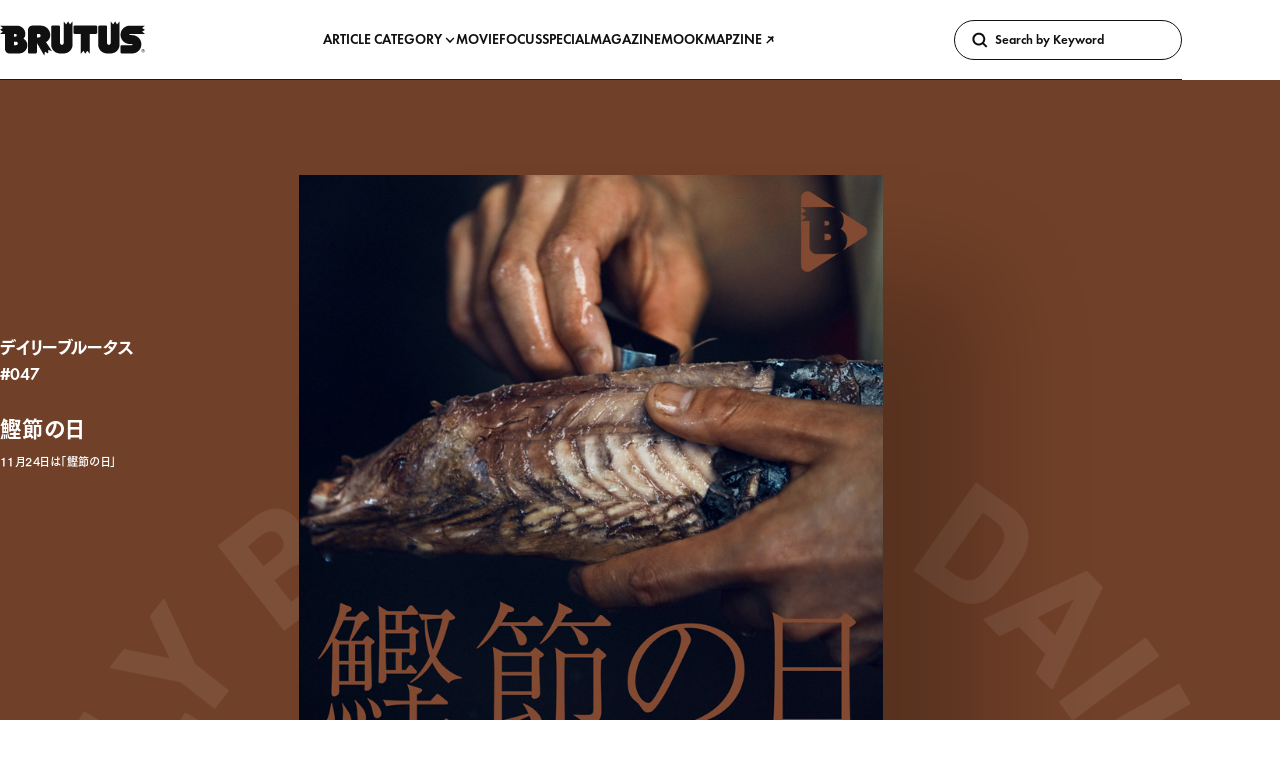

--- FILE ---
content_type: text/html; charset=UTF-8
request_url: https://brutus.jp/daily-b/20211124-047/
body_size: 275040
content:
<!DOCTYPE html>
<html lang="ja" style="--global-page-head-colored-color: #ffffff;">
  <head>
    <meta charset="UTF-8"/>
    <meta name="viewport" content="width=device-width, initial-scale=1"/>
    <meta name="format-detection" content="telephone=no"/>

    <title>
      鰹節の日 | ブルータス| BRUTUS.jp
    </title>

    
      <link rel="preconnect" href="https://s3-ap-northeast-1.amazonaws.com">
  <meta name="facebook-domain-verification" content="pbns7k5py39vfpfrlcgny73f0kst8y" />
<meta name='robots' content='max-image-preview:large' />
	<style>img:is([sizes="auto" i], [sizes^="auto," i]) { contain-intrinsic-size: 3000px 1500px }</style>
	  <!-- Google Tag Manager -->
  <script>
    (function(w, d, s, l, i) {
      w[l] = w[l] || [];
      w[l].push({
        'gtm.start': new Date().getTime(),
        event: 'gtm.js'
      });
      /*
      var f = d.getElementsByTagName(s)[0],
        j = d.createElement(s),
        dl = l != 'dataLayer' ? '&l=' + l : '';
      j.async = true;
      j.src =
        'https://www.googletagmanager.com/gtm.js?id=' + i + dl;
      f.parentNode.insertBefore(j, f);
      */
    })(window, document, 'script', 'dataLayer', 'GTM-KCQGZ47');
  </script>
  <script async src="https://www.googletagmanager.com/gtm.js?id=GTM-KCQGZ47"></script>
  <!-- End Google Tag Manager -->
  <!-- Google tag (gtag.js) -->
  <script async src="https://www.googletagmanager.com/gtag/js?id=AW-11011986872"></script>
  <script>
    window.dataLayer = window.dataLayer || [];
    function gtag(){dataLayer.push(arguments);}
    gtag('js', new Date());
    gtag('config', 'AW-11011986872');
  </script>
  <script type="application/javascript" src="//anymind360.com/js/9524/ats.js"></script>
  <script async src="https://securepubads.g.doubleclick.net/tag/js/gpt.js"></script>
  <script>
    window.googletag = window.googletag || {
      cmd: []
    }

    window.googletag.cmd.push(() => {
      window.googletag.pubads().enableLazyLoad({
        renderMarginPercent: 20,
      })

      window.googletag.pubads().setTargeting('brutus_env', ["prod"])
      window.googletag.pubads().setTargeting("bu_page", ["daily-b"])
      window.googletag.pubads().setTargeting("bu_tu",  [""])
      window.googletag.enableServices()
    })
  </script>
  <link rel="alternate" type="application/rss+xml" title="ブルータス| BRUTUS.jp &raquo; フィード" href="https://brutus.jp/feed/" />
<script async src='//asset.fwcdn3.com/js/storyblock.js?business_id=5R7BEd'></script>
<link rel='stylesheet' id='wp-block-library-css' href='https://brutus.jp/wp-includes/css/dist/block-library/style.min.css?ver=6.8.3' media='all' />
<style id='classic-theme-styles-inline-css'>
/*! This file is auto-generated */
.wp-block-button__link{color:#fff;background-color:#32373c;border-radius:9999px;box-shadow:none;text-decoration:none;padding:calc(.667em + 2px) calc(1.333em + 2px);font-size:1.125em}.wp-block-file__button{background:#32373c;color:#fff;text-decoration:none}
</style>
<style id='global-styles-inline-css'>
:root{--wp--preset--aspect-ratio--square: 1;--wp--preset--aspect-ratio--4-3: 4/3;--wp--preset--aspect-ratio--3-4: 3/4;--wp--preset--aspect-ratio--3-2: 3/2;--wp--preset--aspect-ratio--2-3: 2/3;--wp--preset--aspect-ratio--16-9: 16/9;--wp--preset--aspect-ratio--9-16: 9/16;--wp--preset--color--black: #000000;--wp--preset--color--cyan-bluish-gray: #abb8c3;--wp--preset--color--white: #ffffff;--wp--preset--color--pale-pink: #f78da7;--wp--preset--color--vivid-red: #cf2e2e;--wp--preset--color--luminous-vivid-orange: #ff6900;--wp--preset--color--luminous-vivid-amber: #fcb900;--wp--preset--color--light-green-cyan: #7bdcb5;--wp--preset--color--vivid-green-cyan: #00d084;--wp--preset--color--pale-cyan-blue: #8ed1fc;--wp--preset--color--vivid-cyan-blue: #0693e3;--wp--preset--color--vivid-purple: #9b51e0;--wp--preset--gradient--vivid-cyan-blue-to-vivid-purple: linear-gradient(135deg,rgba(6,147,227,1) 0%,rgb(155,81,224) 100%);--wp--preset--gradient--light-green-cyan-to-vivid-green-cyan: linear-gradient(135deg,rgb(122,220,180) 0%,rgb(0,208,130) 100%);--wp--preset--gradient--luminous-vivid-amber-to-luminous-vivid-orange: linear-gradient(135deg,rgba(252,185,0,1) 0%,rgba(255,105,0,1) 100%);--wp--preset--gradient--luminous-vivid-orange-to-vivid-red: linear-gradient(135deg,rgba(255,105,0,1) 0%,rgb(207,46,46) 100%);--wp--preset--gradient--very-light-gray-to-cyan-bluish-gray: linear-gradient(135deg,rgb(238,238,238) 0%,rgb(169,184,195) 100%);--wp--preset--gradient--cool-to-warm-spectrum: linear-gradient(135deg,rgb(74,234,220) 0%,rgb(151,120,209) 20%,rgb(207,42,186) 40%,rgb(238,44,130) 60%,rgb(251,105,98) 80%,rgb(254,248,76) 100%);--wp--preset--gradient--blush-light-purple: linear-gradient(135deg,rgb(255,206,236) 0%,rgb(152,150,240) 100%);--wp--preset--gradient--blush-bordeaux: linear-gradient(135deg,rgb(254,205,165) 0%,rgb(254,45,45) 50%,rgb(107,0,62) 100%);--wp--preset--gradient--luminous-dusk: linear-gradient(135deg,rgb(255,203,112) 0%,rgb(199,81,192) 50%,rgb(65,88,208) 100%);--wp--preset--gradient--pale-ocean: linear-gradient(135deg,rgb(255,245,203) 0%,rgb(182,227,212) 50%,rgb(51,167,181) 100%);--wp--preset--gradient--electric-grass: linear-gradient(135deg,rgb(202,248,128) 0%,rgb(113,206,126) 100%);--wp--preset--gradient--midnight: linear-gradient(135deg,rgb(2,3,129) 0%,rgb(40,116,252) 100%);--wp--preset--font-size--small: 13px;--wp--preset--font-size--medium: 20px;--wp--preset--font-size--large: 36px;--wp--preset--font-size--x-large: 42px;--wp--preset--spacing--20: 0.44rem;--wp--preset--spacing--30: 0.67rem;--wp--preset--spacing--40: 1rem;--wp--preset--spacing--50: 1.5rem;--wp--preset--spacing--60: 2.25rem;--wp--preset--spacing--70: 3.38rem;--wp--preset--spacing--80: 5.06rem;--wp--preset--shadow--natural: 6px 6px 9px rgba(0, 0, 0, 0.2);--wp--preset--shadow--deep: 12px 12px 50px rgba(0, 0, 0, 0.4);--wp--preset--shadow--sharp: 6px 6px 0px rgba(0, 0, 0, 0.2);--wp--preset--shadow--outlined: 6px 6px 0px -3px rgba(255, 255, 255, 1), 6px 6px rgba(0, 0, 0, 1);--wp--preset--shadow--crisp: 6px 6px 0px rgba(0, 0, 0, 1);}:where(.is-layout-flex){gap: 0.5em;}:where(.is-layout-grid){gap: 0.5em;}body .is-layout-flex{display: flex;}.is-layout-flex{flex-wrap: wrap;align-items: center;}.is-layout-flex > :is(*, div){margin: 0;}body .is-layout-grid{display: grid;}.is-layout-grid > :is(*, div){margin: 0;}:where(.wp-block-columns.is-layout-flex){gap: 2em;}:where(.wp-block-columns.is-layout-grid){gap: 2em;}:where(.wp-block-post-template.is-layout-flex){gap: 1.25em;}:where(.wp-block-post-template.is-layout-grid){gap: 1.25em;}.has-black-color{color: var(--wp--preset--color--black) !important;}.has-cyan-bluish-gray-color{color: var(--wp--preset--color--cyan-bluish-gray) !important;}.has-white-color{color: var(--wp--preset--color--white) !important;}.has-pale-pink-color{color: var(--wp--preset--color--pale-pink) !important;}.has-vivid-red-color{color: var(--wp--preset--color--vivid-red) !important;}.has-luminous-vivid-orange-color{color: var(--wp--preset--color--luminous-vivid-orange) !important;}.has-luminous-vivid-amber-color{color: var(--wp--preset--color--luminous-vivid-amber) !important;}.has-light-green-cyan-color{color: var(--wp--preset--color--light-green-cyan) !important;}.has-vivid-green-cyan-color{color: var(--wp--preset--color--vivid-green-cyan) !important;}.has-pale-cyan-blue-color{color: var(--wp--preset--color--pale-cyan-blue) !important;}.has-vivid-cyan-blue-color{color: var(--wp--preset--color--vivid-cyan-blue) !important;}.has-vivid-purple-color{color: var(--wp--preset--color--vivid-purple) !important;}.has-black-background-color{background-color: var(--wp--preset--color--black) !important;}.has-cyan-bluish-gray-background-color{background-color: var(--wp--preset--color--cyan-bluish-gray) !important;}.has-white-background-color{background-color: var(--wp--preset--color--white) !important;}.has-pale-pink-background-color{background-color: var(--wp--preset--color--pale-pink) !important;}.has-vivid-red-background-color{background-color: var(--wp--preset--color--vivid-red) !important;}.has-luminous-vivid-orange-background-color{background-color: var(--wp--preset--color--luminous-vivid-orange) !important;}.has-luminous-vivid-amber-background-color{background-color: var(--wp--preset--color--luminous-vivid-amber) !important;}.has-light-green-cyan-background-color{background-color: var(--wp--preset--color--light-green-cyan) !important;}.has-vivid-green-cyan-background-color{background-color: var(--wp--preset--color--vivid-green-cyan) !important;}.has-pale-cyan-blue-background-color{background-color: var(--wp--preset--color--pale-cyan-blue) !important;}.has-vivid-cyan-blue-background-color{background-color: var(--wp--preset--color--vivid-cyan-blue) !important;}.has-vivid-purple-background-color{background-color: var(--wp--preset--color--vivid-purple) !important;}.has-black-border-color{border-color: var(--wp--preset--color--black) !important;}.has-cyan-bluish-gray-border-color{border-color: var(--wp--preset--color--cyan-bluish-gray) !important;}.has-white-border-color{border-color: var(--wp--preset--color--white) !important;}.has-pale-pink-border-color{border-color: var(--wp--preset--color--pale-pink) !important;}.has-vivid-red-border-color{border-color: var(--wp--preset--color--vivid-red) !important;}.has-luminous-vivid-orange-border-color{border-color: var(--wp--preset--color--luminous-vivid-orange) !important;}.has-luminous-vivid-amber-border-color{border-color: var(--wp--preset--color--luminous-vivid-amber) !important;}.has-light-green-cyan-border-color{border-color: var(--wp--preset--color--light-green-cyan) !important;}.has-vivid-green-cyan-border-color{border-color: var(--wp--preset--color--vivid-green-cyan) !important;}.has-pale-cyan-blue-border-color{border-color: var(--wp--preset--color--pale-cyan-blue) !important;}.has-vivid-cyan-blue-border-color{border-color: var(--wp--preset--color--vivid-cyan-blue) !important;}.has-vivid-purple-border-color{border-color: var(--wp--preset--color--vivid-purple) !important;}.has-vivid-cyan-blue-to-vivid-purple-gradient-background{background: var(--wp--preset--gradient--vivid-cyan-blue-to-vivid-purple) !important;}.has-light-green-cyan-to-vivid-green-cyan-gradient-background{background: var(--wp--preset--gradient--light-green-cyan-to-vivid-green-cyan) !important;}.has-luminous-vivid-amber-to-luminous-vivid-orange-gradient-background{background: var(--wp--preset--gradient--luminous-vivid-amber-to-luminous-vivid-orange) !important;}.has-luminous-vivid-orange-to-vivid-red-gradient-background{background: var(--wp--preset--gradient--luminous-vivid-orange-to-vivid-red) !important;}.has-very-light-gray-to-cyan-bluish-gray-gradient-background{background: var(--wp--preset--gradient--very-light-gray-to-cyan-bluish-gray) !important;}.has-cool-to-warm-spectrum-gradient-background{background: var(--wp--preset--gradient--cool-to-warm-spectrum) !important;}.has-blush-light-purple-gradient-background{background: var(--wp--preset--gradient--blush-light-purple) !important;}.has-blush-bordeaux-gradient-background{background: var(--wp--preset--gradient--blush-bordeaux) !important;}.has-luminous-dusk-gradient-background{background: var(--wp--preset--gradient--luminous-dusk) !important;}.has-pale-ocean-gradient-background{background: var(--wp--preset--gradient--pale-ocean) !important;}.has-electric-grass-gradient-background{background: var(--wp--preset--gradient--electric-grass) !important;}.has-midnight-gradient-background{background: var(--wp--preset--gradient--midnight) !important;}.has-small-font-size{font-size: var(--wp--preset--font-size--small) !important;}.has-medium-font-size{font-size: var(--wp--preset--font-size--medium) !important;}.has-large-font-size{font-size: var(--wp--preset--font-size--large) !important;}.has-x-large-font-size{font-size: var(--wp--preset--font-size--x-large) !important;}
:where(.wp-block-post-template.is-layout-flex){gap: 1.25em;}:where(.wp-block-post-template.is-layout-grid){gap: 1.25em;}
:where(.wp-block-columns.is-layout-flex){gap: 2em;}:where(.wp-block-columns.is-layout-grid){gap: 2em;}
:root :where(.wp-block-pullquote){font-size: 1.5em;line-height: 1.6;}
</style>
<link rel='stylesheet' id='brutus-main-0-style-css' href='https://brutus.jp/wp-content/themes/brutus/assets/build/main.0ded98ca.css' media='all' />
<script type='module' src='https://brutus.jp/wp-content/themes/brutus/assets/build/main.4b88fa1e.js' id='brutus-main-script-js'></script>
<script src='https://webfont.fontplus.jp/accessor/script/fontplus.js?KkcojWiAYzU%3D&box=FMk0eOatp8w%3D&chws=1&display=swap' id='brutus-fontplus-script-js' defer></script>
<link rel="canonical" href="https://brutus.jp/daily-b/20211124-047/" />

<link rel="alternate" type="application/rss+xml" title="ポッドキャストの RSS フィード" href="https://brutus.jp/feed/podcast/bizzarremineral" />

<link rel="icon" href="https://media.brutus.jp/wp-content/uploads/2021/09/cropped-bu_fabicon-32x32.png" sizes="32x32" />
<link rel="icon" href="https://media.brutus.jp/wp-content/uploads/2021/09/cropped-bu_fabicon-192x192.png" sizes="192x192" />
<link rel="apple-touch-icon" href="https://media.brutus.jp/wp-content/uploads/2021/09/cropped-bu_fabicon-180x180.png" />
<meta name="msapplication-TileImage" content="https://media.brutus.jp/wp-content/uploads/2021/09/cropped-bu_fabicon-270x270.png" />


    <meta name="description" content="11月24日は「鰹節の日」。この日にぜひ知ってもらいたい、「本物」の鰹節のこと。鹿児島・枕崎で見た、職人の見識と技術が注がれる鰹節作りの驚くべき工程。"/>

    <meta property="og:site_name" content="BRUTUS.jp"/>
    <meta property="og:title" content="鰹節の日 | ブルータス| BRUTUS.jp"/>
    <meta property="og:description" content="11月24日は「鰹節の日」。この日にぜひ知ってもらいたい、「本物」の鰹節のこと。鹿児島・枕崎で見た、職人の見識と技術が注がれる鰹節作りの驚くべき工程。"/>
    <meta property="og:type" content="article"/>
    <meta property="og:url" content="https://brutus.jp/daily-b/20211124-047/"/>
    <meta property="og:image" content="https://media.brutus.jp/wp-content/uploads/2021/11/DB-041-049fix-07.jpg"/>
    <meta property="fb:app_id" content="251649915526588"/>

    <meta name="twitter:site" content="@BRUTUS_mag"/>
    <meta name="twitter:card" content="summary_large_image"/>
    <meta name="twitter:title" content="鰹節の日 | ブルータス| BRUTUS.jp"/>
    <meta name="twitter:description" content="11月24日は「鰹節の日」。この日にぜひ知ってもらいたい、「本物」の鰹節のこと。鹿児島・枕崎で見た、職人の見識と技術が注がれる鰹節作りの驚くべき工程。"/>
    <meta name="twitter:image" content="https://media.brutus.jp/wp-content/uploads/2021/11/DB-041-049fix-07.jpg"/>

        <link rel="stylesheet" href="https://use.typekit.net/rfn6riy.css">

    
      </head>

  <body class="wp-singular brutus_dailybrutus-template-default single single-brutus_dailybrutus postid-38805 wp-embed-responsive wp-theme-brutus" >
      <!-- Google Tag Manager (noscript) -->
  <noscript><iframe src="https://www.googletagmanager.com/ns.html?id=GTM-KCQGZ47" height="0" width="0" style="display:none;visibility:hidden"></iframe></noscript>
  <!-- End Google Tag Manager (noscript) -->


    <svg display="none">
      <symbol id="icon-logo" viewbox="0 0 165 40">
        <path d="M44.2038 14.7383H41.9767V18.8024H44.2038C44.7427 18.8024 45.2596 18.5883 45.6407 18.2072C46.0218 17.8261 46.2359 17.3093 46.2359 16.7703C46.2359 16.2314 46.0218 15.7145 45.6407 15.3334C45.2596 14.9523 44.7427 14.7383 44.2038 14.7383ZM162.921 35.5901C162.618 35.5901 162.321 35.5003 162.069 35.3319C161.817 35.1636 161.621 34.9243 161.505 34.6443C161.389 34.3643 161.359 34.0563 161.418 33.759C161.477 33.4618 161.623 33.1888 161.837 32.9746C162.051 32.7603 162.325 32.6144 162.622 32.5553C162.919 32.4962 163.227 32.5266 163.507 32.6427C163.787 32.7587 164.026 32.9551 164.195 33.2071C164.363 33.4592 164.453 33.7554 164.453 34.0585C164.452 34.4647 164.291 34.8542 164.004 35.1415C163.716 35.4287 163.327 35.5901 162.921 35.5901ZM162.92 32.2321C162.559 32.2321 162.206 32.3393 161.906 32.54C161.605 32.7406 161.371 33.0258 161.233 33.3595C161.095 33.6931 161.059 34.0603 161.129 34.4145C161.2 34.7687 161.374 35.094 161.629 35.3494C161.884 35.6047 162.21 35.7787 162.564 35.8491C162.918 35.9196 163.285 35.8835 163.619 35.7453C163.953 35.6071 164.238 35.3731 164.438 35.0729C164.639 34.7726 164.746 34.4196 164.746 34.0585C164.746 33.8186 164.699 33.5811 164.608 33.3594C164.516 33.1378 164.381 32.9364 164.212 32.7668C164.042 32.5972 163.841 32.4627 163.619 32.3709C163.397 32.2792 163.16 32.232 162.92 32.2321ZM150.388 16.1416C153.142 16.1412 155.786 17.223 157.75 19.1538C159.713 21.0846 160.84 23.7097 160.886 26.4633C160.932 29.2168 159.895 31.8783 157.997 33.8739C156.099 35.8696 153.493 37.0395 150.741 37.1315L138.547 37.1354C138.369 37.1354 138.193 37.1005 138.029 37.0324C137.864 36.9644 137.715 36.8647 137.589 36.7389C137.464 36.6132 137.364 36.4638 137.296 36.2995C137.227 36.1352 137.192 35.959 137.192 35.7812V29.0074C137.192 28.8294 137.227 28.6532 137.295 28.4889C137.364 28.3245 137.463 28.1751 137.589 28.0493C137.715 27.9235 137.864 27.8237 138.029 27.7556C138.193 27.6875 138.369 27.6525 138.547 27.6526H150.048C150.227 27.6526 150.399 27.5814 150.526 27.4547C150.652 27.328 150.724 27.1562 150.724 26.9771C150.724 26.7979 150.652 26.6261 150.526 26.4994C150.399 26.3728 150.227 26.3016 150.048 26.3016H147.628C144.86 26.2961 142.206 25.1973 140.244 23.2443C138.282 21.2913 137.17 18.6422 137.152 15.8739C137.134 13.1055 138.209 10.442 140.145 8.46305C142.081 6.48414 144.721 5.35012 147.489 5.30786L165 5.30489L161.701 8.02164L164.979 10.0494H164.992L164.985 10.0536L164.992 10.0568H164.979L161.71 12.0793L164.993 14.7833H148.007C147.828 14.7833 147.656 14.8545 147.529 14.9812C147.403 15.1079 147.331 15.2798 147.331 15.4591C147.331 15.6383 147.403 15.8102 147.529 15.9369C147.656 16.0636 147.828 16.1348 148.007 16.1348L150.388 16.1416ZM136.097 6.17394L136.104 26.9698C136.104 29.6647 135.034 32.2492 133.128 34.1547C131.222 36.0603 128.638 37.1309 125.943 37.1309H121.879C120.545 37.131 119.223 36.8681 117.991 36.3575C116.758 35.8469 115.638 35.0984 114.694 34.1549C113.751 33.2113 113.002 32.0911 112.491 30.8583C111.981 29.6255 111.718 28.3042 111.718 26.9698L111.722 6.61647C111.722 6.25724 111.864 5.91272 112.118 5.65866C112.372 5.40459 112.717 5.26179 113.076 5.26165H120.528C120.876 5.26166 121.21 5.39569 121.462 5.6359C121.713 5.87612 121.863 6.20405 121.879 6.5516V25.1938C121.879 25.7327 122.093 26.2495 122.474 26.6306C122.855 27.0117 123.372 27.2257 123.911 27.2257C124.45 27.2257 124.967 27.0117 125.348 26.6306C125.729 26.2495 125.943 25.7327 125.943 25.1938V0.39983L128.858 3.93853L131.021 0.441002V0.444261L133.182 3.93737L136.097 0.39749L136.097 6.17394ZM82.5806 6.17394L82.5874 26.9698C82.5875 29.6645 81.5171 32.2489 79.6118 34.1545C77.7064 36.06 75.1222 37.1307 72.4275 37.1309H68.3627C65.668 37.1307 63.0838 36.06 61.1784 34.1545C59.2731 32.2489 58.2027 29.6645 58.2028 26.9698L58.2058 6.61647C58.2059 6.25718 58.3487 5.91265 58.6027 5.6586C58.8568 5.40454 59.2013 5.26177 59.5606 5.26165H67.0111C67.359 5.2618 67.6935 5.39587 67.9452 5.63606C68.1968 5.87625 68.3463 6.2041 68.3627 6.5516V25.1938C68.3627 25.7327 68.5768 26.2496 68.9579 26.6307C69.339 27.0118 69.8559 27.2259 70.3948 27.2259C70.9337 27.2259 71.4506 27.0118 71.8317 26.6307C72.2128 26.2496 72.4269 25.7327 72.4269 25.1938V0.39983L75.3412 3.93853L77.5049 0.441002V0.444261L79.6654 3.93734L82.5806 0.397461L82.5806 6.17394ZM18.2292 27.6502C18.7681 27.6502 19.285 27.4361 19.6661 27.055C20.0472 26.6739 20.2613 26.1571 20.2613 25.6181C20.2613 25.0792 20.0472 24.5623 19.6661 24.1812C19.285 23.8001 18.7681 23.586 18.2292 23.586H15.8602V27.6502H18.2292ZM17.5536 17.867C17.956 17.8645 18.3411 17.7029 18.6248 17.4174C18.9085 17.1319 19.0677 16.7458 19.0677 16.3434C19.0677 15.9409 18.9085 15.5548 18.6248 15.2693C18.3411 14.9839 17.956 14.8222 17.5536 14.8197H15.8492V17.8673L17.5536 17.867ZM31.1607 27.649C31.1605 28.894 30.9149 30.1268 30.4382 31.2769C29.9614 32.427 29.2626 33.4719 28.3819 34.3519C27.5012 35.2319 26.4557 35.9297 25.3052 36.4056C24.1547 36.8814 22.9217 37.1259 21.6767 37.125H10.7987C10.1319 37.1259 9.47152 36.9953 8.85523 36.7407C8.23894 36.4862 7.67887 36.1127 7.20704 35.6415C6.7352 35.1704 6.36086 34.6109 6.10541 33.9949C5.84997 33.379 5.71843 32.7188 5.71831 32.052V14.8043H0L3.29937 12.087L0.021918 10.0598H0.00918166L0.0156967 10.0557L0.00918166 10.0524H0.021918L3.29167 8.02996L0 5.32181H19.396C21.9112 5.32256 24.3231 6.32233 26.1012 8.10121C27.8793 9.8801 28.878 12.2924 28.8777 14.8076C28.8793 16.8156 28.1036 18.7463 26.7131 20.1949C28.0581 20.9203 29.1817 21.9963 29.9647 23.3087C30.7477 24.621 31.1609 26.1208 31.1605 27.649L31.1607 27.649ZM109.303 5.23976C109.662 5.2399 110.007 5.38271 110.261 5.63677C110.515 5.89083 110.658 6.23536 110.657 6.59458V13.3684C110.657 13.7275 110.515 14.072 110.261 14.3259C110.007 14.5799 109.662 14.7226 109.303 14.7226H102.187L102.186 37.5098L99.2751 33.9744L97.1034 37.4861V37.5L97.0989 37.4929L97.0948 37.5V37.4861L94.9323 33.9901L92.0339 37.5098L92.0268 14.7226H84.9177C84.7398 14.7227 84.5637 14.6877 84.3993 14.6197C84.2349 14.5517 84.0855 14.452 83.9596 14.3262C83.8338 14.2004 83.734 14.0511 83.6659 13.8868C83.5977 13.7224 83.5627 13.5463 83.5626 13.3684V6.59455C83.5627 6.41661 83.5977 6.24042 83.6658 6.07603C83.7339 5.91165 83.8337 5.76228 83.9596 5.63648C84.0854 5.51067 84.2348 5.41088 84.3992 5.34281C84.5636 5.27473 84.7398 5.23971 84.9177 5.23973L109.303 5.23976ZM54.8769 32.9205L54.7513 37.0468L54.7581 37.059L54.7513 37.0551V37.0631L54.7442 37.0516L51.124 35.1056L50.3735 39.6022L41.9833 25.0816V35.7332C41.9832 36.0925 41.8404 36.437 41.5864 36.6911C41.3323 36.9451 40.9878 37.0879 40.6285 37.088H33.1773C32.818 37.088 32.4734 36.9452 32.2194 36.6911C31.9653 36.4371 31.8226 36.0925 31.8225 35.7332V10.3421C31.8226 8.99469 32.3579 7.70254 33.3107 6.74981C34.2634 5.79707 35.5555 5.26177 36.9029 5.26165H46.386C47.8093 5.26166 49.2186 5.542 50.5335 6.08667C51.8484 6.63133 53.0431 7.42966 54.0495 8.43605C55.0559 9.44245 55.8541 10.6372 56.3988 11.9521C56.9434 13.267 57.2237 14.6763 57.2237 16.0996C57.2242 17.7549 56.7753 19.3793 55.9248 20.7994C55.0742 22.2195 53.854 23.382 52.3944 24.1627L59.1653 34.5265L54.8769 32.9205ZM162.069 32.9012H163.134C163.621 32.9012 163.871 33.1264 163.871 33.5043C163.882 33.6259 163.852 33.7476 163.785 33.8496C163.718 33.9517 163.619 34.0281 163.503 34.0665V34.0727C163.637 34.0914 163.834 34.1915 163.834 34.5443C163.814 34.7479 163.857 34.9526 163.956 35.1316H163.537C163.488 35.0296 163.468 34.9161 163.478 34.8034C163.478 34.3944 163.393 34.2134 163.034 34.2134H162.459V35.1316H162.069V32.9012ZM162.459 33.9166H163.1C163.347 33.9166 163.481 33.7946 163.481 33.5603C163.481 33.2762 163.297 33.22 163.094 33.22H162.459V33.9166Z"/>
      </symbol>
    </svg>

        
                        <gpt-renderer class="u-d-none u-d-flex@md u-justify-content-center u-mt-l u-mb-2xl" data-ad-unit-path="/21687239661/bu/db_billboard_header" data-size="[970, 250]" hidden></gpt-renderer>
      
              <gpt-renderer class="u-d-flex u-d-none@md u-justify-content-center u-mt-l u-mb-2xl" data-ad-unit-path="/21687239661/bu_sp/db_rectangle_header" data-size="[300, 250]" hidden></gpt-renderer>
          
              <c-base-sticky-like-container class="c-base-sticky-like-container">
  <header class="c-page-head ">
  <c-page-head-content class="c-page-head-content  " >
  
  <div class="c-page-head-content__base-container" data-modal-inert-exempt>
    <div class="o-wrapper">
      <div class="c-page-head-content__inner">
        <a class="c-page-head-content__logo-link" href="https://brutus.jp/">
          <svg class="c-page-head-content__logo-link-icon" viewbox="0 0 165 40" role="img" aria-label="ブルータス| BRUTUS.jp">
            <use href="#icon-logo"/>
          </svg>
        </a>

        <nav class="c-page-head-content__gnav" aria-label="Primary">
          <ul>
                          <li>
                                  <button class="c-page-head-content__gnav-link" type="button" aria-haspopup="dialog" data-action="click:c-page-head-content#toggleCategoryModal">ARTICLE CATEGORY
                    <svg width="12" height="12" viewBox="0 0 12 12" fill="none" xmlns="http://www.w3.org/2000/svg">
                      <path d="M5.99961 9.11913L1.59961 4.48712L2.68361 3.45312L5.99961 6.94212L9.31561 3.45312L10.3996 4.48712L5.99961 9.11913Z"/>
                    </svg>
                  </button>
                              </li>
                          <li>
                                  <a class="c-page-head-content__gnav-link" href="/movie/">MOVIE</a>
                              </li>
                          <li>
                                  <a class="c-page-head-content__gnav-link" href="/focus/">FOCUS</a>
                              </li>
                          <li>
                                  <a class="c-page-head-content__gnav-link" href="/feature/">SPECIAL</a>
                              </li>
                          <li>
                                  <a class="c-page-head-content__gnav-link" href="/magazine/">MAGAZINE</a>
                              </li>
                          <li>
                                  <a class="c-page-head-content__gnav-link" href="/mook/">MOOK</a>
                              </li>
                          <li>
                                  <a class="c-page-head-content__gnav-link" href="https://whitemap.jp/" target="_blank" rel="noopener noreferrer">
                    MAPZINE
                    <svg width="12" height="12" viewBox="0 0 12 12" fill="currentColor" xmlns="http://www.w3.org/2000/svg">
                      <path d="M9.84016 3.061L8.77916 2C8.22802 2.52673 7.49502 2.82067 6.73266 2.82067C5.9703 2.82067 5.23729 2.52673 4.68616 2L3.62516 3.061C4.38355 3.81448 5.39264 4.26261 6.46016 4.32L2.16016 8.62L3.22016 9.68L7.52016 5.38C7.57793 6.44704 8.02644 7.45549 8.78016 8.213L9.84016 7.155C9.29851 6.61144 8.99437 5.87536 8.99437 5.108C8.99437 4.34064 9.29851 3.60456 9.84016 3.061Z"/>
                    </svg>
                  </a>
                              </li>
                      </ul>
        </nav>

                <div class="c-page-head-content__search">
          <c-site-search>
  <form class="c-site-search__form"
    action="https://brutus.jp/"
    role="search">
    <button class="c-site-search__button" type="submit">
      <svg width="20" height="20" viewBox="0 0 20 20" fill="none" xmlns="http://www.w3.org/2000/svg">
        <path d="M18.4158 16.305L15.0158 12.905C15.9721 11.5931 16.3985 9.96871 16.2097 8.35624C16.021 6.74376 15.231 5.26179 13.9975 4.20622C12.7641 3.15065 11.1778 2.59913 9.55557 2.66179C7.93329 2.72445 6.39434 3.39667 5.24595 4.54424C4.09757 5.69182 3.42426 7.2303 3.36046 8.85253C3.29665 10.4748 3.84704 12.0614 4.90174 13.2956C5.95645 14.5298 7.43785 15.3208 9.0502 15.5107C10.6625 15.7006 12.2872 15.2754 13.5998 14.32L16.9998 17.72L18.4158 16.305ZM6.68676 12.259C5.96166 11.5333 5.51064 10.5786 5.41054 9.55762C5.31044 8.53665 5.56745 7.51256 6.13778 6.65985C6.70811 5.80714 7.55648 5.17857 8.53831 4.88126C9.52014 4.58394 10.5747 4.63627 11.5223 5.02933C12.4698 5.42239 13.2518 6.13186 13.7349 7.03684C14.218 7.94182 14.3724 8.98633 14.1717 9.99237C13.971 10.9984 13.4277 11.9037 12.6343 12.5541C11.841 13.2044 10.8466 13.5596 9.82076 13.559C9.23833 13.5605 8.66139 13.4463 8.12341 13.2232C7.58543 13 7.0971 12.6723 6.68676 12.259Z" fill="currentColor"/>
      </svg>
    </button>

    <input class="c-site-search__field"
      type="search"
      name="s"
      placeholder="Search by Keyword"
      aria-label="Keywords" />
  </form>
</c-site-search>

        </div>

                        <modal-dialog-trigger class="c-page-head-content__trigger" data-target="c-page-head-content.menuTrigger" data-action="keydown:modal-dialog-trigger#openOnEnter">
          <button class="c-page-head-content__menu-button" type="button" aria-haspopup="dialog" data-action="click:modal-dialog-trigger#open">
            <svg class="c-page-head-content__menu-button-icon" viewbox="0 0 24 24" role="img" aria-label="Menu & Search">
              <path d="M16 2H0V4H16V2ZM12.023 6H0V8H10.288C10.7589 7.24723 11.3443 6.57246 12.023 6V6ZM9.374 10C9.17419 10.6498 9.05332 11.3213 9.014 12H0V10H9.374Z"/>
              <path d="M17.5 8C19.9853 8 22 10.0147 22 12.5C22 14.9853 19.9853 17 17.5 17C15.0147 17 13 14.9853 13 12.5C13 10.0147 15.0147 8 17.5 8ZM24 12.5C24 8.91015 21.0899 6 17.5 6C13.9101 6 11 8.91015 11 12.5C11 16.0899 13.9101 19 17.5 19C21.0899 19 24 16.0899 24 12.5Z"/>
              <path d="M7.79297 20.793L12.793 15.793L14.2072 17.2072L9.20718 22.2072L7.79297 20.793Z"/>
            </svg>
          </button>

          <template data-target="modal-dialog-trigger.template">
            <modal-dialog class="c-site-modal-menu"
  role="dialog"
  aria-label="Menu & Search"
  aria-modal="true">
  <c-site-modal-menu>

    <div class="c-site-modal-menu__inner">
      <div class="c-site-modal-menu__header">
        <button class="c-site-modal-menu__close-button u-d-flex u-align-items-center u-p-s"
          type="button"
          data-action="click:modal-dialog#close">
          <svg class="c-site-modal-menu__close-button-icon"
            viewbox="0 0 24 24">
            <path d="M10.5859 12L4.29297 18.293L5.70718 19.7072L12.0001 13.4142L18.2931 19.7072L19.7073 18.293L13.4144 12L19.7072 5.70718L18.293 4.29297L12.0001 10.5858L5.70733 4.29297L4.29312 5.70718L10.5859 12Z" />
          </svg>
        </button>
      </div>

      <div class="c-site-modal-menu__body">
        <div class="c-site-modal-menu__body-inner">
          <div class="c-site-modal-menu__body-inner-body">
                        <form class="c-site-modal-menu__search"
              action="https://brutus.jp/"
              role="search">
              <input class="c-site-modal-menu__search-field"
                type="search"
                name="s"
                placeholder="Search by Keyword"
                aria-label="Keywords"
                data-target="modal-dialog.autoFocus" />
              <div class="c-site-modal-menu__search-field-line"></div>
              <button class="c-site-modal-menu__search-button" type="submit">
                <svg class="c-site-modal-menu__search-button-icon"
                  viewbox="0 0 16 16">
                  <path d="M9.63319 2C7.22124 2 5.26596 3.95527 5.26596 6.36722C5.26596 8.77918 7.22124 10.7344 9.63319 10.7344C12.0451 10.7344 14.0004 8.77918 14.0004 6.36722C14.0004 3.95527 12.0451 2 9.63319 2ZM3.26596 6.36722C3.26596 2.8507 6.11667 0 9.63319 0C13.1497 0 16.0004 2.8507 16.0004 6.36722C16.0004 9.88375 13.1497 12.7344 9.63319 12.7344C6.11667 12.7344 3.26596 9.88375 3.26596 6.36722Z" />
                  <path d="M5.66723 10.3328L1.00008 15Z" />
                  <path d="M0.292969 14.2929L4.96012 9.62574L6.37433 11.04L1.70718 15.7071L0.292969 14.2929Z" />
                </svg>
              </button>
            </form>

                        <nav class="c-site-modal-menu__gnav">
              <ul>
                                                                                                      <li>
                                          <a class="c-site-modal-menu__gnav-link" href="/movie/">
                        <div class="c-site-modal-menu__gnav-link__container">
                          <span class="c-site-modal-menu__gnav-link--en">MOVIE</span>
                        </div>
                        <span class="c-site-modal-menu__gnav-link--ja">動画</span>
                      </a>
                                      </li>
                                                                      <li>
                                          <a class="c-site-modal-menu__gnav-link" href="/focus/">
                        <div class="c-site-modal-menu__gnav-link__container">
                          <span class="c-site-modal-menu__gnav-link--en">FOCUS</span>
                        </div>
                        <span class="c-site-modal-menu__gnav-link--ja">注目記事</span>
                      </a>
                                      </li>
                                                                      <li>
                                          <a class="c-site-modal-menu__gnav-link" href="/feature/">
                        <div class="c-site-modal-menu__gnav-link__container">
                          <span class="c-site-modal-menu__gnav-link--en">SPECIAL</span>
                        </div>
                        <span class="c-site-modal-menu__gnav-link--ja">特設</span>
                      </a>
                                      </li>
                                                                      <li>
                                          <a class="c-site-modal-menu__gnav-link" href="/magazine/">
                        <div class="c-site-modal-menu__gnav-link__container">
                          <span class="c-site-modal-menu__gnav-link--en">MAGAZINE</span>
                        </div>
                        <span class="c-site-modal-menu__gnav-link--ja">雑誌</span>
                      </a>
                                      </li>
                                                                      <li>
                                          <a class="c-site-modal-menu__gnav-link" href="/mook/">
                        <div class="c-site-modal-menu__gnav-link__container">
                          <span class="c-site-modal-menu__gnav-link--en">MOOK</span>
                        </div>
                        <span class="c-site-modal-menu__gnav-link--ja">ムック</span>
                      </a>
                                      </li>
                                                                      <li>
                                          <a class="c-site-modal-menu__gnav-link" href="https://whitemap.jp/" target="_blank" rel="noopener noreferrer">
                        <div class="c-site-modal-menu__gnav-link__container">
                          <span class="c-site-modal-menu__gnav-link--en">MAPZINE</span>
                          <svg width="12" height="12" viewBox="0 0 12 12" fill="currentColor" xmlns="http://www.w3.org/2000/svg">
                            <path d="M9.84016 3.061L8.77916 2C8.22802 2.52673 7.49502 2.82067 6.73266 2.82067C5.9703 2.82067 5.23729 2.52673 4.68616 2L3.62516 3.061C4.38355 3.81448 5.39264 4.26261 6.46016 4.32L2.16016 8.62L3.22016 9.68L7.52016 5.38C7.57793 6.44704 8.02644 7.45549 8.78016 8.213L9.84016 7.155C9.29851 6.61144 8.99437 5.87536 8.99437 5.108C8.99437 4.34064 9.29851 3.60456 9.84016 3.061Z"/>
                          </svg>
                        </div>
                        <span class="c-site-modal-menu__gnav-link--ja">マプジン</span>
                      </a>
                                      </li>
                                                </ul>
            </nav>

                        <div class="c-site-modal-menu__category-header">
              <div class="c-site-modal-menu__gnav-link__container">
                <span class="c-site-modal-menu__gnav-link--en">ARTICLE CATEGORY</span>
              </div>
              <span class="c-site-modal-menu__gnav-link--ja">記事カテゴリ</span>
            </div>

            <div class="c-site-modal-menu__category">
              <div class="c-site-modal-category__body">
                <div class="c-site-modal-category__grid">
                                      <a class="c-site-modal-category__item" href="/category/eat/">
                      <div class="c-site-modal-category__item-content">
                        <h3 class="c-site-modal-category__item-name">EAT</h3>
                        <p class="c-site-modal-category__item-title">食べる</p>
                        <img
                          src="https://brutus.jp/wp-content/themes/brutus/assets/images/categories/eat.gif"
                          width="450"
                          height="450"
                          alt="EAT"
                          class="c-site-modal-category__item-icon" />
                      </div>
                    </a>
                                      <a class="c-site-modal-category__item" href="/category/drink/">
                      <div class="c-site-modal-category__item-content">
                        <h3 class="c-site-modal-category__item-name">DRINK</h3>
                        <p class="c-site-modal-category__item-title">飲む</p>
                        <img
                          src="https://brutus.jp/wp-content/themes/brutus/assets/images/categories/drink.gif"
                          width="450"
                          height="450"
                          alt="DRINK"
                          class="c-site-modal-category__item-icon" />
                      </div>
                    </a>
                                      <a class="c-site-modal-category__item" href="/category/live/">
                      <div class="c-site-modal-category__item-content">
                        <h3 class="c-site-modal-category__item-name">LIVE</h3>
                        <p class="c-site-modal-category__item-title">暮らす</p>
                        <img
                          src="https://brutus.jp/wp-content/themes/brutus/assets/images/categories/live.gif"
                          width="450"
                          height="450"
                          alt="LIVE"
                          class="c-site-modal-category__item-icon" />
                      </div>
                    </a>
                                      <a class="c-site-modal-category__item" href="/category/wear/">
                      <div class="c-site-modal-category__item-content">
                        <h3 class="c-site-modal-category__item-name">WEAR</h3>
                        <p class="c-site-modal-category__item-title">着る</p>
                        <img
                          src="https://brutus.jp/wp-content/themes/brutus/assets/images/categories/wear.gif"
                          width="450"
                          height="450"
                          alt="WEAR"
                          class="c-site-modal-category__item-icon" />
                      </div>
                    </a>
                                      <a class="c-site-modal-category__item" href="/category/read/">
                      <div class="c-site-modal-category__item-content">
                        <h3 class="c-site-modal-category__item-name">READ</h3>
                        <p class="c-site-modal-category__item-title">読む</p>
                        <img
                          src="https://brutus.jp/wp-content/themes/brutus/assets/images/categories/read.gif"
                          width="450"
                          height="450"
                          alt="READ"
                          class="c-site-modal-category__item-icon" />
                      </div>
                    </a>
                                      <a class="c-site-modal-category__item" href="/category/watch/">
                      <div class="c-site-modal-category__item-content">
                        <h3 class="c-site-modal-category__item-name">WATCH</h3>
                        <p class="c-site-modal-category__item-title">見る</p>
                        <img
                          src="https://brutus.jp/wp-content/themes/brutus/assets/images/categories/watch.gif"
                          width="450"
                          height="450"
                          alt="WATCH"
                          class="c-site-modal-category__item-icon" />
                      </div>
                    </a>
                                      <a class="c-site-modal-category__item" href="/category/listen/">
                      <div class="c-site-modal-category__item-content">
                        <h3 class="c-site-modal-category__item-name">LISTEN</h3>
                        <p class="c-site-modal-category__item-title">聴く</p>
                        <img
                          src="https://brutus.jp/wp-content/themes/brutus/assets/images/categories/listen.gif"
                          width="450"
                          height="450"
                          alt="LISTEN"
                          class="c-site-modal-category__item-icon" />
                      </div>
                    </a>
                                      <a class="c-site-modal-category__item" href="/category/visit/">
                      <div class="c-site-modal-category__item-content">
                        <h3 class="c-site-modal-category__item-name">VISIT</h3>
                        <p class="c-site-modal-category__item-title">訪れる</p>
                        <img
                          src="https://brutus.jp/wp-content/themes/brutus/assets/images/categories/visit.gif"
                          width="450"
                          height="450"
                          alt="VISIT"
                          class="c-site-modal-category__item-icon" />
                      </div>
                    </a>
                                      <a class="c-site-modal-category__item" href="/category/drive/">
                      <div class="c-site-modal-category__item-content">
                        <h3 class="c-site-modal-category__item-name">DRIVE</h3>
                        <p class="c-site-modal-category__item-title">運転する</p>
                        <img
                          src="https://brutus.jp/wp-content/themes/brutus/assets/images/categories/drive.gif"
                          width="450"
                          height="450"
                          alt="DRIVE"
                          class="c-site-modal-category__item-icon" />
                      </div>
                    </a>
                                      <a class="c-site-modal-category__item" href="/category/think/">
                      <div class="c-site-modal-category__item-content">
                        <h3 class="c-site-modal-category__item-name">THINK</h3>
                        <p class="c-site-modal-category__item-title">考える</p>
                        <img
                          src="https://brutus.jp/wp-content/themes/brutus/assets/images/categories/think.gif"
                          width="450"
                          height="450"
                          alt="THINK"
                          class="c-site-modal-category__item-icon" />
                      </div>
                    </a>
                                      <a class="c-site-modal-category__item" href="/category/cook/">
                      <div class="c-site-modal-category__item-content">
                        <h3 class="c-site-modal-category__item-name">COOK</h3>
                        <p class="c-site-modal-category__item-title">料理する</p>
                        <img
                          src="https://brutus.jp/wp-content/themes/brutus/assets/images/categories/cook.gif"
                          width="450"
                          height="450"
                          alt="COOK"
                          class="c-site-modal-category__item-icon" />
                      </div>
                    </a>
                                      <a class="c-site-modal-category__item" href="/category/feel/">
                      <div class="c-site-modal-category__item-content">
                        <h3 class="c-site-modal-category__item-name">FEEL</h3>
                        <p class="c-site-modal-category__item-title">占う</p>
                        <img
                          src="https://brutus.jp/wp-content/themes/brutus/assets/images/categories/feel.gif"
                          width="450"
                          height="450"
                          alt="FEEL"
                          class="c-site-modal-category__item-icon" />
                      </div>
                    </a>
                                  </div>
              </div>
            </div>

            <div class="c-site-modal-menu__logo">
              <a href="https://brutus.jp/">
                <svg
                  viewbox="0 0 165 40"
                  aria-label="ブルータス| BRUTUS.jp">
                  <use href="#icon-logo" />
                </svg>
              </a>
            </div>

            <div class="c-site-modal-menu__sns">
              <p class="c-site-modal-menu__heading">
                BRUTUS OFFICIAL SNS
              </p>
              
<ul class="c-sns-link c-sns-link--dark">
  <li>
    <a class="c-sns-link__item c-sns-link__item--twitter"
      href="https://x.com/BRUTUS_mag"
      target="_blank">
      <svg class="c-sns-link__item-icon" width="22" height="22" viewBox="0 0 22 22" xmlns="http://www.w3.org/2000/svg" role="img" aria-label="X(Twitter)">
        <path d="M12.3777 9.86698L17.7657 3.59698H16.4887L11.8107 9.04099L8.07472 3.59698H3.76172L9.41172 11.829L3.76172 18.404H5.04172L9.98172 12.655L13.9277 18.404H18.2377L12.3777 9.86698ZM10.6287 11.902L10.0557 11.082L5.50172 4.55898H7.46172L11.1377 9.82298L11.7107 10.643L16.4887 17.486H14.5287L10.6287 11.902Z"/>
      </svg>
    </a>
  </li>
  <li>
    <a class="c-sns-link__item c-sns-link__item--instagram"
      href="https://www.instagram.com/brutusmag/"
      target="_blank">
      <svg class="c-sns-link__item-icon" width="22" height="22" viewBox="0 0 22 22" xmlns="http://www.w3.org/2000/svg" role="img" aria-label="Instagram">
        <path d="M10.9969 4.37299C13.1539 4.37299 13.4089 4.38099 14.2609 4.41999C14.7729 4.42599 15.2809 4.51999 15.7609 4.69799C16.1089 4.83199 16.4259 5.03799 16.6899 5.30199C16.9539 5.56599 17.1599 5.88199 17.2939 6.23099C17.4719 6.71099 17.5659 7.21899 17.5719 7.73099C17.6109 8.58299 17.6189 8.83799 17.6189 10.995C17.6189 13.152 17.6109 13.408 17.5719 14.259C17.5659 14.771 17.4719 15.279 17.2939 15.759C17.1599 16.107 16.9539 16.424 16.6899 16.688C16.4259 16.952 16.1099 17.158 15.7609 17.292C15.2809 17.47 14.7729 17.564 14.2609 17.57C13.4089 17.609 13.1539 17.617 10.9969 17.617C8.8399 17.617 8.5839 17.609 7.7329 17.57C7.2209 17.564 6.7129 17.47 6.2329 17.292C5.8849 17.158 5.5679 16.952 5.3039 16.688C5.0399 16.424 4.8339 16.108 4.6999 15.759C4.5219 15.279 4.4279 14.771 4.4219 14.259C4.3829 13.407 4.3749 13.152 4.3749 10.995C4.3749 8.83799 4.3829 8.58299 4.4219 7.73099C4.4279 7.21899 4.5219 6.71099 4.6999 6.23099C4.8339 5.88299 5.0399 5.56599 5.3039 5.30199C5.5679 5.03799 5.8839 4.83199 6.2329 4.69799C6.7129 4.51999 7.2209 4.42599 7.7329 4.41999C8.5849 4.38099 8.8399 4.37299 10.9969 4.37299ZM10.9969 2.91699C8.8029 2.91699 8.5279 2.92599 7.6659 2.96599C6.9959 2.97899 6.3329 3.10599 5.7049 3.34099C5.1679 3.54899 4.6809 3.86599 4.2739 4.27299C3.8669 4.67999 3.5499 5.16699 3.3419 5.70399C3.1069 6.33399 2.9809 6.99999 2.9699 7.67299C2.9309 8.53499 2.9209 8.80999 2.9209 11.004C2.9209 13.198 2.9299 13.473 2.9699 14.335C2.9829 15.005 3.1099 15.668 3.3449 16.296C3.5529 16.833 3.8699 17.32 4.2769 17.727C4.6839 18.134 5.1709 18.451 5.7079 18.659C6.3359 18.894 6.9989 19.021 7.6689 19.034C8.5299 19.073 8.8059 19.083 10.9999 19.083C13.1939 19.083 13.4689 19.074 14.3309 19.034C15.0009 19.021 15.6639 18.894 16.2919 18.659C16.8289 18.451 17.3159 18.134 17.7229 17.727C18.1299 17.32 18.4469 16.833 18.6549 16.296C18.8899 15.668 19.0169 15.005 19.0299 14.335C19.0689 13.473 19.0789 13.198 19.0789 11.004C19.0789 8.80999 19.0699 8.53499 19.0299 7.67299C19.0169 7.00299 18.8899 6.33999 18.6549 5.71199C18.4469 5.17499 18.1299 4.68799 17.7229 4.28099C17.3159 3.87399 16.8289 3.55699 16.2919 3.34899C15.6639 3.11399 15.0009 2.98699 14.3309 2.97399C13.4699 2.93499 13.1939 2.92499 10.9999 2.92499"/>
        <path d="M10.9976 6.60702C10.1286 6.60702 9.27957 6.86502 8.55657 7.34702C7.83457 7.83002 7.27157 8.51602 6.93857 9.31902C6.60657 10.122 6.51957 11.005 6.68857 11.857C6.85857 12.709 7.27657 13.492 7.89057 14.106C8.50457 14.72 9.28757 15.139 10.1396 15.308C10.9916 15.477 11.8746 15.39 12.6776 15.058C13.4806 14.725 14.1666 14.162 14.6486 13.44C15.1316 12.718 15.3886 11.868 15.3886 10.999C15.3886 9.83402 14.9256 8.71702 14.1016 7.89302C13.2776 7.06902 12.1606 6.60602 10.9956 6.60602L10.9976 6.60702ZM10.9976 13.851C10.4336 13.851 9.88157 13.684 9.41257 13.371C8.94357 13.058 8.57757 12.612 8.36157 12.091C8.14557 11.57 8.08857 10.996 8.19857 10.443C8.30857 9.89002 8.58057 9.38102 8.97957 8.98202C9.37857 8.58302 9.88657 8.31102 10.4406 8.20102C10.9936 8.09102 11.5676 8.14802 12.0886 8.36402C12.6096 8.58002 13.0556 8.94602 13.3686 9.41502C13.6816 9.88402 13.8486 10.436 13.8486 11C13.8486 11.756 13.5486 12.481 13.0136 13.016C12.4786 13.551 11.7536 13.851 10.9976 13.851Z" fill="black"/>
        <path d="M16.379 6.64099C16.379 6.84399 16.319 7.04299 16.206 7.21199C16.093 7.38099 15.933 7.51299 15.745 7.59099C15.557 7.66899 15.351 7.68899 15.152 7.64999C14.953 7.60999 14.77 7.51299 14.626 7.36899C14.482 7.22499 14.384 7.04199 14.345 6.84299C14.305 6.64399 14.326 6.43699 14.403 6.24899C14.481 6.06099 14.612 5.90099 14.781 5.78799C14.95 5.67499 15.148 5.61499 15.352 5.61499C15.624 5.61499 15.885 5.72299 16.078 5.91499C16.271 6.10699 16.379 6.36799 16.379 6.64099Z" fill="black"/>
      </svg>
    </a>
  </li>
  <li>
    <a class="c-sns-link__item c-sns-link__item--youtube"
      href="https://www.youtube.com/channel/UCPyAC8LKPBS5v3kBcaZ_MiA"
      target="_blank">
      <svg class="c-sns-link__item-icon" width="22" height="22" viewBox="0 0 22 22" xmlns="http://www.w3.org/2000/svg" role="img" aria-label="YouTube">
        <path d="M19.662 6.748C19.555 6.37 19.351 6.027 19.07 5.753C18.79 5.479 18.442 5.283 18.062 5.186C15.718 4.912 13.359 4.789 11 4.817C8.63996 4.789 6.28096 4.912 3.93796 5.186C3.55796 5.283 3.20996 5.479 2.92896 5.753C2.64796 6.027 2.44396 6.37 2.33796 6.748C1.83396 9.561 1.83396 12.44 2.33796 15.253C2.44396 15.631 2.64796 15.974 2.92896 16.248C3.20996 16.522 3.55796 16.718 3.93796 16.815C6.28196 17.089 8.64096 17.212 11 17.184C13.359 17.212 15.718 17.089 18.062 16.815C18.442 16.718 18.79 16.522 19.071 16.248C19.351 15.974 19.555 15.631 19.662 15.253C20.165 12.44 20.165 9.561 19.662 6.748ZM9.19396 13.647V8.347L13.894 10.997L9.19396 13.647Z"/>
      </svg>
    </a>
  </li>
  <li>
    <a class="c-sns-link__item c-sns-link__item--facebook"
      href="https://www.facebook.com/BRUTUS-206809939380074"
      target="_blank">
      <svg class="c-sns-link__item-icon" width="22" height="22" viewBox="0 0 22 22" xmlns="http://www.w3.org/2000/svg" role="img" aria-label="Facebook">
        <path d="M10.9809 2.52398C8.83587 2.52498 6.77087 3.33498 5.19687 4.79198C3.62187 6.24898 2.65487 8.24498 2.48687 10.384C2.31987 12.522 2.96387 14.645 4.29287 16.33C5.62087 18.014 7.53487 19.136 9.65287 19.472V13.515H7.48287V11.05H9.65287V9.17198C9.60687 8.73298 9.65787 8.28998 9.80187 7.87298C9.94587 7.45598 10.1799 7.07598 10.4869 6.75898C10.7939 6.44298 11.1669 6.19698 11.5799 6.04098C11.9929 5.88498 12.4339 5.82098 12.8739 5.85498C13.5129 5.86498 14.1489 5.92198 14.7789 6.02498V8.12498H13.7029C13.5199 8.10098 13.3339 8.11798 13.1579 8.17498C12.9819 8.23198 12.8219 8.32899 12.6879 8.45599C12.5549 8.58399 12.4519 8.73998 12.3869 8.91298C12.3219 9.08598 12.2969 9.27099 12.3129 9.45599V11.056H14.6779L14.2999 13.52H12.3139V19.477C14.4399 19.149 16.3629 18.029 17.6979 16.342C19.0329 14.655 19.6809 12.527 19.5119 10.382C19.3439 8.23798 18.3709 6.23598 16.7889 4.77898C15.2069 3.32198 13.1319 2.51598 10.9809 2.52398Z"/>
      </svg>
    </a>
  </li>  
  <li>
    <a class="c-sns-link__item c-sns-link__item--tiktok"
      href="https://www.tiktok.com/@brutusmagazine"
      target="_blank">
      <svg class="c-sns-link__item-icon" width="22" height="22" viewBox="0 0 22 22" xmlns="http://www.w3.org/2000/svg" role="img" aria-label="Tiktok">
        <path d="M15.5737 6.47302C15.0727 6.14202 14.6607 5.69202 14.3767 5.16302C14.0917 4.63402 13.9427 4.04302 13.9417 3.44202H11.3667V13.859C11.3477 14.42 11.1117 14.952 10.7087 15.344C10.3057 15.735 9.76768 15.956 9.20668 15.96C8.85768 15.96 8.51468 15.873 8.20668 15.709C7.77768 15.481 7.43568 15.117 7.23668 14.674C7.03768 14.231 6.99168 13.734 7.10568 13.261C7.22068 12.789 7.48868 12.368 7.86968 12.065C8.24968 11.762 8.72068 11.595 9.20668 11.59C9.42368 11.59 9.63868 11.624 9.84568 11.69V9.04002C9.63368 9.01002 9.42068 8.99402 9.20668 8.99302C8.19468 9.00402 7.21268 9.33602 6.40068 9.94002C5.58868 10.544 4.98868 11.39 4.68768 12.356C4.38568 13.322 4.39768 14.359 4.72268 15.318C5.04668 16.277 5.66568 17.108 6.49168 17.693C7.28468 18.257 8.23468 18.56 9.20768 18.56C10.4707 18.553 11.6787 18.045 12.5667 17.148C13.4557 16.251 13.9517 15.038 13.9477 13.776V8.49502C14.9887 9.25202 16.2437 9.65902 17.5307 9.65802V7.05602C16.8367 7.05602 16.1587 6.85202 15.5797 6.47002"/>
      </svg>
    </a>
  </li>
  <li>
    <a class="c-sns-link__item c-sns-link__item--pinterest"
      href="https://www.pinterest.jp/brutusmag/"
      target="_blank">
      <svg class="c-sns-link__item-icon" width="22" height="22" viewBox="0 0 22 22" xmlns="http://www.w3.org/2000/svg" role="img" aria-label="Pinterest">
        <path d="M10.993 2.47096C9.00601 2.47096 7.08201 3.16496 5.55201 4.43396C4.02201 5.70196 2.98401 7.46496 2.61501 9.41696C2.24601 11.369 2.57101 13.389 3.53401 15.128C4.49701 16.867 6.03501 18.214 7.88501 18.939C7.77201 18.126 7.78101 17.3 7.91301 16.49C8.06801 15.823 8.91301 12.252 8.91301 12.252C8.74101 11.853 8.65501 11.423 8.66001 10.989C8.66001 9.80296 9.34801 8.91896 10.204 8.91896C10.357 8.91696 10.509 8.94696 10.649 9.00796C10.789 9.06896 10.915 9.15996 11.017 9.27296C11.119 9.38696 11.196 9.52096 11.242 9.66696C11.288 9.81296 11.302 9.96696 11.284 10.119C11.131 11.085 10.894 12.036 10.576 12.961C10.528 13.149 10.525 13.346 10.567 13.535C10.609 13.724 10.695 13.901 10.818 14.052C10.941 14.202 11.097 14.321 11.275 14.4C11.452 14.479 11.646 14.515 11.839 14.505C13.354 14.505 14.519 12.905 14.519 10.605C14.534 10.137 14.451 9.67196 14.276 9.23796C14.101 8.80396 13.837 8.41196 13.502 8.08496C13.167 7.75796 12.767 7.50596 12.328 7.34296C11.889 7.17996 11.422 7.10996 10.955 7.13796C10.456 7.11596 9.95801 7.19496 9.49101 7.37196C9.02401 7.54796 8.59701 7.81696 8.23701 8.16296C7.87701 8.50896 7.59101 8.92496 7.39601 9.38396C7.20101 9.84396 7.10201 10.338 7.10401 10.838C7.10601 11.536 7.32701 12.216 7.73601 12.781C7.76601 12.814 7.78701 12.853 7.79701 12.897C7.80701 12.94 7.80501 12.985 7.79201 13.027C7.72901 13.294 7.58101 13.876 7.55401 13.995C7.51901 14.149 7.42801 14.184 7.26601 14.107C6.72401 13.744 6.28301 13.25 5.98401 12.671C5.68501 12.092 5.53701 11.447 5.55401 10.795C5.55401 8.10796 7.50401 5.63796 11.188 5.63796C11.859 5.60396 12.531 5.70496 13.162 5.93596C13.793 6.16696 14.372 6.52296 14.862 6.98296C15.353 7.44296 15.745 7.99696 16.017 8.61196C16.288 9.22696 16.433 9.89096 16.442 10.563C16.442 13.503 14.59 15.863 12.022 15.863C11.64 15.877 11.262 15.794 10.921 15.623C10.58 15.451 10.288 15.196 10.072 14.881L9.53901 16.909C9.28801 17.699 8.93101 18.452 8.48001 19.147C9.65301 19.51 10.891 19.616 12.11 19.457C13.328 19.298 14.497 18.877 15.538 18.224C16.579 17.571 17.466 16.701 18.139 15.674C18.812 14.646 19.255 13.486 19.439 12.271C19.622 11.056 19.54 9.81596 19.2 8.63596C18.86 7.45596 18.268 6.36296 17.466 5.43196C16.664 4.50096 15.671 3.75496 14.554 3.24396C13.437 2.73296 12.223 2.46896 10.994 2.47096H10.993Z"/>
      </svg>
    </a>
  </li>
  <li>
    <a class="c-sns-link__item c-sns-link__item--line"
      href="https://line.me/R/ti/p/%40026jefgy"
      target="_blank">
      <svg class="c-sns-link__item-icon" width="22" height="22" viewBox="0 0 22 22" xmlns="http://www.w3.org/2000/svg" role="img" aria-label="Line">
        <path d="M5.168 13.962C5.161 14.037 5.125 14.107 5.067 14.155C5.009 14.204 4.934 14.227 4.859 14.221H0.309C0.234 14.227 0.159 14.204 0.101 14.155C0.043 14.106 0.007 14.037 0 13.962V8.02905C0.007 7.95405 0.043 7.88405 0.101 7.83605C0.159 7.78705 0.234 7.76405 0.309 7.77005H1.454C1.529 7.76405 1.604 7.78705 1.662 7.83605C1.72 7.88505 1.756 7.95405 1.763 8.02905V12.738H4.859C4.934 12.732 5.009 12.755 5.067 12.804C5.125 12.853 5.161 12.922 5.168 12.997V13.962ZM7.908 13.962C7.9 14.037 7.864 14.107 7.807 14.155C7.749 14.204 7.674 14.227 7.599 14.221H6.454C6.379 14.227 6.303 14.204 6.245 14.155C6.188 14.106 6.152 14.037 6.145 13.962V8.02905C6.152 7.95405 6.188 7.88405 6.245 7.83605C6.303 7.78705 6.379 7.76405 6.454 7.77005H7.599C7.674 7.76405 7.749 7.78705 7.807 7.83605C7.864 7.88505 7.9 7.95405 7.908 8.02905V13.962ZM15.731 13.962C15.723 14.037 15.687 14.107 15.63 14.155C15.572 14.204 15.497 14.227 15.422 14.221H14.277C14.249 14.221 14.222 14.218 14.196 14.211L14.175 14.205H14.165L14.15 14.199L14.135 14.192H14.125L14.105 14.182C14.074 14.165 14.047 14.143 14.025 14.116L10.787 10.446V13.969C10.779 14.044 10.743 14.114 10.686 14.162C10.628 14.211 10.553 14.234 10.478 14.228H9.333C9.258 14.234 9.182 14.211 9.124 14.162C9.067 14.113 9.031 14.044 9.024 13.969V8.02605C9.031 7.95105 9.067 7.88105 9.124 7.83305C9.182 7.78405 9.258 7.76105 9.333 7.76705H10.561L10.58 7.77205H10.59L10.608 7.77905H10.618L10.635 7.78705L10.645 7.79205L10.661 7.80205L10.67 7.80805L10.687 7.81905H10.693L10.711 7.83505C10.72 7.84305 10.727 7.85205 10.736 7.86205L13.97 11.527V8.02805C13.977 7.95305 14.013 7.88305 14.07 7.83505C14.128 7.78605 14.204 7.76305 14.279 7.76905H15.424C15.499 7.76305 15.574 7.78605 15.632 7.83505C15.689 7.88405 15.725 7.95305 15.733 8.02805L15.731 13.962ZM22 8.99405C21.992 9.06905 21.956 9.13905 21.899 9.18705C21.841 9.23605 21.766 9.25905 21.691 9.25305H18.599V10.253H21.691C21.766 10.247 21.841 10.27 21.899 10.319C21.956 10.368 21.992 10.437 22 10.512V11.474C21.992 11.549 21.956 11.619 21.899 11.667C21.841 11.716 21.766 11.739 21.691 11.733H18.599V12.734H21.691C21.766 12.728 21.841 12.751 21.899 12.8C21.956 12.849 21.992 12.918 22 12.993V13.958C21.992 14.033 21.956 14.103 21.899 14.151C21.841 14.2 21.766 14.223 21.691 14.217H17.141C17.066 14.223 16.99 14.2 16.932 14.151C16.875 14.102 16.839 14.033 16.832 13.958V8.02805C16.839 7.95305 16.875 7.88305 16.932 7.83505C16.99 7.78605 17.066 7.76305 17.141 7.76905H21.691C21.766 7.76305 21.841 7.78605 21.899 7.83505C21.956 7.88405 21.992 7.95305 22 8.02805V8.99405Z"/>
      </svg>
    </a>
  </li>
  <li>
    <a class="c-sns-link__item c-sns-link__item--instagram"
      href="https://www.threads.net/@brutusmag"
      target="_blank">
      <svg class="c-sns-link__item-icon" width="22" height="22" viewBox="0 0 22 22" xmlns="http://www.w3.org/2000/svg" role="img" aria-label="Threads">
        <path d="M11.1304 19.382C10.0594 19.442 8.98939 19.251 8.00439 18.825C7.02039 18.399 6.14839 17.75 5.45739 16.929C4.22539 15.206 3.60939 13.118 3.70739 11.002V10.99C3.60939 8.87403 4.22539 6.78603 5.45739 5.06303C6.14839 4.24203 7.01939 3.59303 8.00439 3.16703C8.98839 2.74103 10.0584 2.55003 11.1294 2.61003H11.1394C12.8364 2.55803 14.5014 3.07303 15.8714 4.07503C17.0804 5.04703 17.9354 6.39003 18.3044 7.89603L16.8904 8.29603C16.1254 5.52903 14.1904 4.11503 11.1344 4.09603C10.2834 4.04103 9.43139 4.18403 8.64539 4.51403C7.85839 4.84403 7.15939 5.35103 6.60139 5.99603C5.58239 7.45903 5.08039 9.22103 5.17539 11.002C5.08039 12.783 5.58239 14.544 6.60139 16.008C7.15939 16.653 7.85839 17.161 8.64539 17.49C9.43139 17.82 10.2834 17.963 11.1344 17.908C11.8674 17.962 12.6034 17.864 13.2964 17.618C13.9884 17.372 14.6224 16.985 15.1564 16.48C15.6084 16.064 15.9224 15.521 16.0574 14.922C16.1924 14.323 16.1414 13.697 15.9114 13.128C15.6734 12.611 15.2764 12.183 14.7784 11.906C14.6924 12.734 14.3854 13.524 13.8884 14.192C13.5764 14.577 13.1824 14.889 12.7354 15.105C12.2884 15.321 11.8004 15.437 11.3034 15.443C10.5104 15.499 9.71939 15.303 9.04339 14.883C8.69639 14.662 8.40539 14.362 8.19539 14.008C7.98439 13.654 7.85939 13.255 7.83139 12.845C7.80239 12.434 7.87039 12.022 8.03039 11.642C8.18939 11.262 8.43639 10.925 8.74939 10.658C9.45539 10.091 10.3284 9.77403 11.2334 9.75803C11.9334 9.71303 12.6354 9.74703 13.3274 9.85803C13.2724 9.40903 13.0934 8.98403 12.8094 8.63103C12.5984 8.41503 12.3424 8.24703 12.0604 8.14003C11.7774 8.03303 11.4754 7.98803 11.1734 8.00903H11.1534C10.7874 7.99003 10.4214 8.06503 10.0914 8.22603C9.76139 8.38703 9.47739 8.63003 9.26639 8.93103L8.04839 8.10503C8.39039 7.60103 8.85439 7.19103 9.39739 6.91603C9.94039 6.64003 10.5454 6.50703 11.1534 6.52903H11.1834C13.3984 6.54303 14.7174 7.90803 14.8484 10.293C14.9234 10.325 14.9974 10.358 15.0704 10.393C16.0374 10.816 16.8154 11.58 17.2564 12.538C17.6064 13.382 17.6904 14.312 17.4994 15.205C17.3074 16.098 16.8484 16.912 16.1824 17.538C15.5154 18.178 14.7224 18.672 13.8544 18.991C12.9874 19.31 12.0624 19.445 11.1394 19.389L11.1304 19.382ZM11.8304 11.212C11.6624 11.212 11.4924 11.217 11.3184 11.227C10.0454 11.299 9.25239 11.887 9.29639 12.727C9.34339 13.604 10.3034 14.012 11.2254 13.962C12.0744 13.916 13.1794 13.583 13.3644 11.369C12.8604 11.264 12.3454 11.212 11.8294 11.215"/>
      </svg>
    </a>
  </li>
</ul>

            </div>

            <div class="c-site-modal-menu__community">
              <p class="c-site-modal-menu__heading">
                MEMBER’S COMMUNITY
              </p>
              <div class="c-site-modal-menu__community-links">
                <a class="c-site-modal-menu__community-link" href="/withbrutus/">
                  <svg class="c-site-modal-menu__with-icon" width="155.574" height="20" viewBox="0 0 155.574 20">
                    <defs>
                      <clipPath id="clip-path">
                        <rect id="Rectangle_20" data-name="Rectangle 20" width="155.574" height="20" fill="none"/>
                      </clipPath>
                    </defs>
                    <g id="Group_79" data-name="Group 79" transform="translate(0 -64)">
                      <g id="Group_48" data-name="Group 48" transform="translate(0 64)" clip-path="url(#clip-path)">
                        <path id="Path_11" data-name="Path 11" d="M461.982,9.026V8.439H440.924A5.355,5.355,0,0,0,441,19.15h1.234a.344.344,0,0,1,0,.689h-5.867a.692.692,0,0,0-.691.691v3.456a.691.691,0,0,0,.691.691l6.22,0a5.355,5.355,0,0,0-.179-10.708l-1.215,0a.345.345,0,1,1,0-.689h8.666l-1.676-1.38,1.669-1.032h.006l0,0,0,0h-.006l-1.672-1.034.971-.8Z" transform="translate(-306.408 -5.936)"/>
                        <path id="Path_12" data-name="Path 12" d="M267.485,13.893a5.529,5.529,0,0,0-5.529-5.529h-4.838a2.592,2.592,0,0,0-2.592,2.592V23.909a.691.691,0,0,0,.691.691h3.8a.691.691,0,0,0,.691-.691V18.475l4.28,7.407.383-2.294,1.847.993,0,.006v0l0,0,0-.006.064-2.106,2.188.819-3.454-5.286a4.665,4.665,0,0,0,2.464-4.114m-6.642,1.382h-1.137V13.2h1.137a1.037,1.037,0,0,1,0,2.073" transform="translate(-179.018 -5.883)"/>
                        <path id="Path_13" data-name="Path 13" d="M356.632,8.326h-12.44a.691.691,0,0,0-.691.691v3.456a.691.691,0,0,0,.691.691h3.627l0,11.625,1.479-1.8,1.1,1.783v.007l0,0,0,0v-.007l1.108-1.791,1.485,1.8V13.164h3.629a.691.691,0,0,0,.691-.691V9.017a.691.691,0,0,0-.691-.691" transform="translate(-241.596 -5.856)"/>
                        <path id="Path_14" data-name="Path 14" d="M72.9,16.053a3.962,3.962,0,0,0,1.1-2.748,4.839,4.839,0,0,0-4.837-4.84H59.276l1.679,1.382-1.668,1.032h-.007l0,0,0,0h.007l1.672,1.034L59.276,13.3h2.917v8.8a2.58,2.58,0,0,0,.948,2H58.684V8.465H56.145v6.37H49.688V8.465H47.15V24.1H41.631V10.6h4.431V8.465H34.594V10.6h4.5V24.1H33.432V8.465H30.894V24.1H23.24L30,8.473H27.234L22.3,20.9h-.05l.306-12.425h-2.94L14.67,20.832h-.05l.342-12.359H12.143L12.125,24.1H0v.587H70.334a4.835,4.835,0,0,0,4.838-4.834,4.319,4.319,0,0,0-2.269-3.8m-23.214.921h6.457V24.1H49.688Zm-29.539-4.58H20.2L19.9,24.1H15.466Zm47.212.918h.869a.777.777,0,0,1,0,1.555h-.869Zm1.214,6.545H67.367V17.783h1.209a1.037,1.037,0,0,1,0,2.073" transform="translate(0 -5.954)"/>
                        <path id="Path_15" data-name="Path 15" d="M312.327,0l-1.487,1.806-1.1-1.782h0l-1.1,1.784L307.148,0V12.649a1.037,1.037,0,1,1-2.073,0V3.14a.69.69,0,0,0-.689-.658h-3.8a.691.691,0,0,0-.691.691V13.556a5.183,5.183,0,0,0,5.183,5.183h2.073a5.183,5.183,0,0,0,5.183-5.183l0-10.609Z" transform="translate(-210.924 0)"/>
                        <path id="Path_16" data-name="Path 16" d="M404.353,0l-1.487,1.806-1.1-1.782h0l-1.1,1.784L399.173,0V12.649a1.037,1.037,0,1,1-2.073,0V3.14a.69.69,0,0,0-.689-.658h-3.8a.691.691,0,0,0-.691.691l0,10.384a5.183,5.183,0,0,0,5.184,5.183h2.073a5.184,5.184,0,0,0,5.184-5.183l0-10.609Z" transform="translate(-275.648 0)"/>
                        <path id="Path_17" data-name="Path 17" d="M475.669,57.081a.919.919,0,0,0,0,1.838.919.919,0,0,0,0-1.838m0,1.717a.8.8,0,1,1,.8-.8.793.793,0,0,1-.8.8" transform="translate(-333.907 -40.147)"/>
                        <path id="Path_18" data-name="Path 18" d="M477,58.753v0a.286.286,0,0,0,.2-.3c0-.2-.133-.32-.391-.32h-.564v1.182h.207v-.487h.3c.19,0,.235.1.235.313a.332.332,0,0,0,.031.174h.222a.54.54,0,0,1-.065-.312c0-.187-.1-.24-.175-.25m-.214-.082h-.339V58.3h.336c.108,0,.205.03.205.181,0,.124-.071.189-.2.189" transform="translate(-334.953 -40.886)"/>
                      </g>
                    </g>
                  </svg>
                </a>
              </div>
            </div>


          </div>
        </div>
      </div>
    </div>
  </c-site-modal-menu>
</modal-dialog>

          </template>
        </modal-dialog-trigger>
      </div>
    </div>
  </div>

    <div class="c-page-head-content__modal-container" data-target="c-page-head-content.modalContainer"></div>

    <template data-target="c-page-head-content.categoryModalTemplate">
    <modal-dialog class="c-site-modal-category"
  role="dialog"
  aria-label="Article Categories"
  aria-modal="true">
  <c-site-modal-category>
    <div class="c-site-modal-category__overlay" data-action="click:c-site-modal-category#close"></div>
    <div class="c-site-modal-category__inner">
      <div class="c-site-modal-category__header">
        <h2 class="c-site-modal-category__title" data-target="modal-dialog.autoFocus" tabindex="-1">12 CATEGORIES</h2>
      </div>

      <button class="c-site-modal-category__close-button"
        type="button"
        data-action="click:c-site-modal-category#close">
        <svg class="c-site-modal-category__close-button-icon"
          viewbox="0 0 24 24">
          <path d="M10.5859 12L4.29297 18.293L5.70718 19.7072L12.0001 13.4142L18.2931 19.7072L19.7073 18.293L13.4144 12L19.7072 5.70718L18.293 4.29297L12.0001 10.5858L5.70733 4.29297L4.29312 5.70718L10.5859 12Z" />
        </svg>
      </button>

      <div class="c-site-modal-category__body">
        <div class="c-site-modal-category__grid">
                      <a class="c-site-modal-category__item" href="/category/eat/">
              <div class="c-site-modal-category__item-content">
                <h3 class="c-site-modal-category__item-name">EAT</h3>
                <p class="c-site-modal-category__item-title">食べる</p>
                <img
                  src="https://brutus.jp/wp-content/themes/brutus/assets/images/categories/eat.gif"
                  width="450"
                  height="450"
                  alt="EAT"
                  class="c-site-modal-category__item-icon" />
              </div>
            </a>
                      <a class="c-site-modal-category__item" href="/category/drink/">
              <div class="c-site-modal-category__item-content">
                <h3 class="c-site-modal-category__item-name">DRINK</h3>
                <p class="c-site-modal-category__item-title">飲む</p>
                <img
                  src="https://brutus.jp/wp-content/themes/brutus/assets/images/categories/drink.gif"
                  width="450"
                  height="450"
                  alt="DRINK"
                  class="c-site-modal-category__item-icon" />
              </div>
            </a>
                      <a class="c-site-modal-category__item" href="/category/live/">
              <div class="c-site-modal-category__item-content">
                <h3 class="c-site-modal-category__item-name">LIVE</h3>
                <p class="c-site-modal-category__item-title">暮らす</p>
                <img
                  src="https://brutus.jp/wp-content/themes/brutus/assets/images/categories/live.gif"
                  width="450"
                  height="450"
                  alt="LIVE"
                  class="c-site-modal-category__item-icon" />
              </div>
            </a>
                      <a class="c-site-modal-category__item" href="/category/wear/">
              <div class="c-site-modal-category__item-content">
                <h3 class="c-site-modal-category__item-name">WEAR</h3>
                <p class="c-site-modal-category__item-title">着る</p>
                <img
                  src="https://brutus.jp/wp-content/themes/brutus/assets/images/categories/wear.gif"
                  width="450"
                  height="450"
                  alt="WEAR"
                  class="c-site-modal-category__item-icon" />
              </div>
            </a>
                      <a class="c-site-modal-category__item" href="/category/read/">
              <div class="c-site-modal-category__item-content">
                <h3 class="c-site-modal-category__item-name">READ</h3>
                <p class="c-site-modal-category__item-title">読む</p>
                <img
                  src="https://brutus.jp/wp-content/themes/brutus/assets/images/categories/read.gif"
                  width="450"
                  height="450"
                  alt="READ"
                  class="c-site-modal-category__item-icon" />
              </div>
            </a>
                      <a class="c-site-modal-category__item" href="/category/watch/">
              <div class="c-site-modal-category__item-content">
                <h3 class="c-site-modal-category__item-name">WATCH</h3>
                <p class="c-site-modal-category__item-title">見る</p>
                <img
                  src="https://brutus.jp/wp-content/themes/brutus/assets/images/categories/watch.gif"
                  width="450"
                  height="450"
                  alt="WATCH"
                  class="c-site-modal-category__item-icon" />
              </div>
            </a>
                      <a class="c-site-modal-category__item" href="/category/listen/">
              <div class="c-site-modal-category__item-content">
                <h3 class="c-site-modal-category__item-name">LISTEN</h3>
                <p class="c-site-modal-category__item-title">聴く</p>
                <img
                  src="https://brutus.jp/wp-content/themes/brutus/assets/images/categories/listen.gif"
                  width="450"
                  height="450"
                  alt="LISTEN"
                  class="c-site-modal-category__item-icon" />
              </div>
            </a>
                      <a class="c-site-modal-category__item" href="/category/visit/">
              <div class="c-site-modal-category__item-content">
                <h3 class="c-site-modal-category__item-name">VISIT</h3>
                <p class="c-site-modal-category__item-title">訪れる</p>
                <img
                  src="https://brutus.jp/wp-content/themes/brutus/assets/images/categories/visit.gif"
                  width="450"
                  height="450"
                  alt="VISIT"
                  class="c-site-modal-category__item-icon" />
              </div>
            </a>
                      <a class="c-site-modal-category__item" href="/category/drive/">
              <div class="c-site-modal-category__item-content">
                <h3 class="c-site-modal-category__item-name">DRIVE</h3>
                <p class="c-site-modal-category__item-title">運転する</p>
                <img
                  src="https://brutus.jp/wp-content/themes/brutus/assets/images/categories/drive.gif"
                  width="450"
                  height="450"
                  alt="DRIVE"
                  class="c-site-modal-category__item-icon" />
              </div>
            </a>
                      <a class="c-site-modal-category__item" href="/category/think/">
              <div class="c-site-modal-category__item-content">
                <h3 class="c-site-modal-category__item-name">THINK</h3>
                <p class="c-site-modal-category__item-title">考える</p>
                <img
                  src="https://brutus.jp/wp-content/themes/brutus/assets/images/categories/think.gif"
                  width="450"
                  height="450"
                  alt="THINK"
                  class="c-site-modal-category__item-icon" />
              </div>
            </a>
                      <a class="c-site-modal-category__item" href="/category/cook/">
              <div class="c-site-modal-category__item-content">
                <h3 class="c-site-modal-category__item-name">COOK</h3>
                <p class="c-site-modal-category__item-title">料理する</p>
                <img
                  src="https://brutus.jp/wp-content/themes/brutus/assets/images/categories/cook.gif"
                  width="450"
                  height="450"
                  alt="COOK"
                  class="c-site-modal-category__item-icon" />
              </div>
            </a>
                      <a class="c-site-modal-category__item" href="/category/feel/">
              <div class="c-site-modal-category__item-content">
                <h3 class="c-site-modal-category__item-name">FEEL</h3>
                <p class="c-site-modal-category__item-title">占う</p>
                <img
                  src="https://brutus.jp/wp-content/themes/brutus/assets/images/categories/feel.gif"
                  width="450"
                  height="450"
                  alt="FEEL"
                  class="c-site-modal-category__item-icon" />
              </div>
            </a>
                  </div>
      </div>
    </div>
  </c-site-modal-category>
</modal-dialog>
  </template>
</c-page-head-content>

</header>

</c-base-sticky-like-container>

    
      
  <div class="c-dailybrutus-single-page"
  style="color: #ffffff; background-color: #714028;">
  <div class="c-page-head-colored-frame">
      <c-base-sticky-like-container class="c-base-sticky-like-container">
  <c-page-head-colored class="c-page-head-colored" aria-hidden="true">
  <c-page-head-content class="c-page-head-content is-colored " data-target="c-page-head-colored.pageHeadContent">
  
  <div class="c-page-head-content__base-container" data-modal-inert-exempt>
    <div class="o-wrapper">
      <div class="c-page-head-content__inner">
        <a class="c-page-head-content__logo-link" href="https://brutus.jp/">
          <svg class="c-page-head-content__logo-link-icon" viewbox="0 0 165 40" role="img" aria-label="ブルータス| BRUTUS.jp">
            <use href="#icon-logo"/>
          </svg>
        </a>

        <nav class="c-page-head-content__gnav" aria-label="Primary">
          <ul>
                          <li>
                                  <button class="c-page-head-content__gnav-link" type="button" aria-haspopup="dialog" data-action="click:c-page-head-content#toggleCategoryModal">ARTICLE CATEGORY
                    <svg width="12" height="12" viewBox="0 0 12 12" fill="none" xmlns="http://www.w3.org/2000/svg">
                      <path d="M5.99961 9.11913L1.59961 4.48712L2.68361 3.45312L5.99961 6.94212L9.31561 3.45312L10.3996 4.48712L5.99961 9.11913Z"/>
                    </svg>
                  </button>
                              </li>
                          <li>
                                  <a class="c-page-head-content__gnav-link" href="/movie/">MOVIE</a>
                              </li>
                          <li>
                                  <a class="c-page-head-content__gnav-link" href="/focus/">FOCUS</a>
                              </li>
                          <li>
                                  <a class="c-page-head-content__gnav-link" href="/feature/">SPECIAL</a>
                              </li>
                          <li>
                                  <a class="c-page-head-content__gnav-link" href="/magazine/">MAGAZINE</a>
                              </li>
                          <li>
                                  <a class="c-page-head-content__gnav-link" href="/mook/">MOOK</a>
                              </li>
                          <li>
                                  <a class="c-page-head-content__gnav-link" href="https://whitemap.jp/" target="_blank" rel="noopener noreferrer">
                    MAPZINE
                    <svg width="12" height="12" viewBox="0 0 12 12" fill="currentColor" xmlns="http://www.w3.org/2000/svg">
                      <path d="M9.84016 3.061L8.77916 2C8.22802 2.52673 7.49502 2.82067 6.73266 2.82067C5.9703 2.82067 5.23729 2.52673 4.68616 2L3.62516 3.061C4.38355 3.81448 5.39264 4.26261 6.46016 4.32L2.16016 8.62L3.22016 9.68L7.52016 5.38C7.57793 6.44704 8.02644 7.45549 8.78016 8.213L9.84016 7.155C9.29851 6.61144 8.99437 5.87536 8.99437 5.108C8.99437 4.34064 9.29851 3.60456 9.84016 3.061Z"/>
                    </svg>
                  </a>
                              </li>
                      </ul>
        </nav>

                <div class="c-page-head-content__search">
          <c-site-search>
  <form class="c-site-search__form"
    action="https://brutus.jp/"
    role="search">
    <button class="c-site-search__button" type="submit">
      <svg width="20" height="20" viewBox="0 0 20 20" fill="none" xmlns="http://www.w3.org/2000/svg">
        <path d="M18.4158 16.305L15.0158 12.905C15.9721 11.5931 16.3985 9.96871 16.2097 8.35624C16.021 6.74376 15.231 5.26179 13.9975 4.20622C12.7641 3.15065 11.1778 2.59913 9.55557 2.66179C7.93329 2.72445 6.39434 3.39667 5.24595 4.54424C4.09757 5.69182 3.42426 7.2303 3.36046 8.85253C3.29665 10.4748 3.84704 12.0614 4.90174 13.2956C5.95645 14.5298 7.43785 15.3208 9.0502 15.5107C10.6625 15.7006 12.2872 15.2754 13.5998 14.32L16.9998 17.72L18.4158 16.305ZM6.68676 12.259C5.96166 11.5333 5.51064 10.5786 5.41054 9.55762C5.31044 8.53665 5.56745 7.51256 6.13778 6.65985C6.70811 5.80714 7.55648 5.17857 8.53831 4.88126C9.52014 4.58394 10.5747 4.63627 11.5223 5.02933C12.4698 5.42239 13.2518 6.13186 13.7349 7.03684C14.218 7.94182 14.3724 8.98633 14.1717 9.99237C13.971 10.9984 13.4277 11.9037 12.6343 12.5541C11.841 13.2044 10.8466 13.5596 9.82076 13.559C9.23833 13.5605 8.66139 13.4463 8.12341 13.2232C7.58543 13 7.0971 12.6723 6.68676 12.259Z" fill="currentColor"/>
      </svg>
    </button>

    <input class="c-site-search__field"
      type="search"
      name="s"
      placeholder="Search by Keyword"
      aria-label="Keywords" />
  </form>
</c-site-search>

        </div>

                        <modal-dialog-trigger class="c-page-head-content__trigger" data-target="c-page-head-content.menuTrigger" data-action="keydown:modal-dialog-trigger#openOnEnter">
          <button class="c-page-head-content__menu-button" type="button" aria-haspopup="dialog" data-action="click:modal-dialog-trigger#open">
            <svg class="c-page-head-content__menu-button-icon" viewbox="0 0 24 24" role="img" aria-label="Menu & Search">
              <path d="M16 2H0V4H16V2ZM12.023 6H0V8H10.288C10.7589 7.24723 11.3443 6.57246 12.023 6V6ZM9.374 10C9.17419 10.6498 9.05332 11.3213 9.014 12H0V10H9.374Z"/>
              <path d="M17.5 8C19.9853 8 22 10.0147 22 12.5C22 14.9853 19.9853 17 17.5 17C15.0147 17 13 14.9853 13 12.5C13 10.0147 15.0147 8 17.5 8ZM24 12.5C24 8.91015 21.0899 6 17.5 6C13.9101 6 11 8.91015 11 12.5C11 16.0899 13.9101 19 17.5 19C21.0899 19 24 16.0899 24 12.5Z"/>
              <path d="M7.79297 20.793L12.793 15.793L14.2072 17.2072L9.20718 22.2072L7.79297 20.793Z"/>
            </svg>
          </button>

          <template data-target="modal-dialog-trigger.template">
            <modal-dialog class="c-site-modal-menu"
  role="dialog"
  aria-label="Menu & Search"
  aria-modal="true">
  <c-site-modal-menu>

    <div class="c-site-modal-menu__inner">
      <div class="c-site-modal-menu__header">
        <button class="c-site-modal-menu__close-button u-d-flex u-align-items-center u-p-s"
          type="button"
          data-action="click:modal-dialog#close">
          <svg class="c-site-modal-menu__close-button-icon"
            viewbox="0 0 24 24">
            <path d="M10.5859 12L4.29297 18.293L5.70718 19.7072L12.0001 13.4142L18.2931 19.7072L19.7073 18.293L13.4144 12L19.7072 5.70718L18.293 4.29297L12.0001 10.5858L5.70733 4.29297L4.29312 5.70718L10.5859 12Z" />
          </svg>
        </button>
      </div>

      <div class="c-site-modal-menu__body">
        <div class="c-site-modal-menu__body-inner">
          <div class="c-site-modal-menu__body-inner-body">
                        <form class="c-site-modal-menu__search"
              action="https://brutus.jp/"
              role="search">
              <input class="c-site-modal-menu__search-field"
                type="search"
                name="s"
                placeholder="Search by Keyword"
                aria-label="Keywords"
                data-target="modal-dialog.autoFocus" />
              <div class="c-site-modal-menu__search-field-line"></div>
              <button class="c-site-modal-menu__search-button" type="submit">
                <svg class="c-site-modal-menu__search-button-icon"
                  viewbox="0 0 16 16">
                  <path d="M9.63319 2C7.22124 2 5.26596 3.95527 5.26596 6.36722C5.26596 8.77918 7.22124 10.7344 9.63319 10.7344C12.0451 10.7344 14.0004 8.77918 14.0004 6.36722C14.0004 3.95527 12.0451 2 9.63319 2ZM3.26596 6.36722C3.26596 2.8507 6.11667 0 9.63319 0C13.1497 0 16.0004 2.8507 16.0004 6.36722C16.0004 9.88375 13.1497 12.7344 9.63319 12.7344C6.11667 12.7344 3.26596 9.88375 3.26596 6.36722Z" />
                  <path d="M5.66723 10.3328L1.00008 15Z" />
                  <path d="M0.292969 14.2929L4.96012 9.62574L6.37433 11.04L1.70718 15.7071L0.292969 14.2929Z" />
                </svg>
              </button>
            </form>

                        <nav class="c-site-modal-menu__gnav">
              <ul>
                                                                                                      <li>
                                          <a class="c-site-modal-menu__gnav-link" href="/movie/">
                        <div class="c-site-modal-menu__gnav-link__container">
                          <span class="c-site-modal-menu__gnav-link--en">MOVIE</span>
                        </div>
                        <span class="c-site-modal-menu__gnav-link--ja">動画</span>
                      </a>
                                      </li>
                                                                      <li>
                                          <a class="c-site-modal-menu__gnav-link" href="/focus/">
                        <div class="c-site-modal-menu__gnav-link__container">
                          <span class="c-site-modal-menu__gnav-link--en">FOCUS</span>
                        </div>
                        <span class="c-site-modal-menu__gnav-link--ja">注目記事</span>
                      </a>
                                      </li>
                                                                      <li>
                                          <a class="c-site-modal-menu__gnav-link" href="/feature/">
                        <div class="c-site-modal-menu__gnav-link__container">
                          <span class="c-site-modal-menu__gnav-link--en">SPECIAL</span>
                        </div>
                        <span class="c-site-modal-menu__gnav-link--ja">特設</span>
                      </a>
                                      </li>
                                                                      <li>
                                          <a class="c-site-modal-menu__gnav-link" href="/magazine/">
                        <div class="c-site-modal-menu__gnav-link__container">
                          <span class="c-site-modal-menu__gnav-link--en">MAGAZINE</span>
                        </div>
                        <span class="c-site-modal-menu__gnav-link--ja">雑誌</span>
                      </a>
                                      </li>
                                                                      <li>
                                          <a class="c-site-modal-menu__gnav-link" href="/mook/">
                        <div class="c-site-modal-menu__gnav-link__container">
                          <span class="c-site-modal-menu__gnav-link--en">MOOK</span>
                        </div>
                        <span class="c-site-modal-menu__gnav-link--ja">ムック</span>
                      </a>
                                      </li>
                                                                      <li>
                                          <a class="c-site-modal-menu__gnav-link" href="https://whitemap.jp/" target="_blank" rel="noopener noreferrer">
                        <div class="c-site-modal-menu__gnav-link__container">
                          <span class="c-site-modal-menu__gnav-link--en">MAPZINE</span>
                          <svg width="12" height="12" viewBox="0 0 12 12" fill="currentColor" xmlns="http://www.w3.org/2000/svg">
                            <path d="M9.84016 3.061L8.77916 2C8.22802 2.52673 7.49502 2.82067 6.73266 2.82067C5.9703 2.82067 5.23729 2.52673 4.68616 2L3.62516 3.061C4.38355 3.81448 5.39264 4.26261 6.46016 4.32L2.16016 8.62L3.22016 9.68L7.52016 5.38C7.57793 6.44704 8.02644 7.45549 8.78016 8.213L9.84016 7.155C9.29851 6.61144 8.99437 5.87536 8.99437 5.108C8.99437 4.34064 9.29851 3.60456 9.84016 3.061Z"/>
                          </svg>
                        </div>
                        <span class="c-site-modal-menu__gnav-link--ja">マプジン</span>
                      </a>
                                      </li>
                                                </ul>
            </nav>

                        <div class="c-site-modal-menu__category-header">
              <div class="c-site-modal-menu__gnav-link__container">
                <span class="c-site-modal-menu__gnav-link--en">ARTICLE CATEGORY</span>
              </div>
              <span class="c-site-modal-menu__gnav-link--ja">記事カテゴリ</span>
            </div>

            <div class="c-site-modal-menu__category">
              <div class="c-site-modal-category__body">
                <div class="c-site-modal-category__grid">
                                      <a class="c-site-modal-category__item" href="/category/eat/">
                      <div class="c-site-modal-category__item-content">
                        <h3 class="c-site-modal-category__item-name">EAT</h3>
                        <p class="c-site-modal-category__item-title">食べる</p>
                        <img
                          src="https://brutus.jp/wp-content/themes/brutus/assets/images/categories/eat.gif"
                          width="450"
                          height="450"
                          alt="EAT"
                          class="c-site-modal-category__item-icon" />
                      </div>
                    </a>
                                      <a class="c-site-modal-category__item" href="/category/drink/">
                      <div class="c-site-modal-category__item-content">
                        <h3 class="c-site-modal-category__item-name">DRINK</h3>
                        <p class="c-site-modal-category__item-title">飲む</p>
                        <img
                          src="https://brutus.jp/wp-content/themes/brutus/assets/images/categories/drink.gif"
                          width="450"
                          height="450"
                          alt="DRINK"
                          class="c-site-modal-category__item-icon" />
                      </div>
                    </a>
                                      <a class="c-site-modal-category__item" href="/category/live/">
                      <div class="c-site-modal-category__item-content">
                        <h3 class="c-site-modal-category__item-name">LIVE</h3>
                        <p class="c-site-modal-category__item-title">暮らす</p>
                        <img
                          src="https://brutus.jp/wp-content/themes/brutus/assets/images/categories/live.gif"
                          width="450"
                          height="450"
                          alt="LIVE"
                          class="c-site-modal-category__item-icon" />
                      </div>
                    </a>
                                      <a class="c-site-modal-category__item" href="/category/wear/">
                      <div class="c-site-modal-category__item-content">
                        <h3 class="c-site-modal-category__item-name">WEAR</h3>
                        <p class="c-site-modal-category__item-title">着る</p>
                        <img
                          src="https://brutus.jp/wp-content/themes/brutus/assets/images/categories/wear.gif"
                          width="450"
                          height="450"
                          alt="WEAR"
                          class="c-site-modal-category__item-icon" />
                      </div>
                    </a>
                                      <a class="c-site-modal-category__item" href="/category/read/">
                      <div class="c-site-modal-category__item-content">
                        <h3 class="c-site-modal-category__item-name">READ</h3>
                        <p class="c-site-modal-category__item-title">読む</p>
                        <img
                          src="https://brutus.jp/wp-content/themes/brutus/assets/images/categories/read.gif"
                          width="450"
                          height="450"
                          alt="READ"
                          class="c-site-modal-category__item-icon" />
                      </div>
                    </a>
                                      <a class="c-site-modal-category__item" href="/category/watch/">
                      <div class="c-site-modal-category__item-content">
                        <h3 class="c-site-modal-category__item-name">WATCH</h3>
                        <p class="c-site-modal-category__item-title">見る</p>
                        <img
                          src="https://brutus.jp/wp-content/themes/brutus/assets/images/categories/watch.gif"
                          width="450"
                          height="450"
                          alt="WATCH"
                          class="c-site-modal-category__item-icon" />
                      </div>
                    </a>
                                      <a class="c-site-modal-category__item" href="/category/listen/">
                      <div class="c-site-modal-category__item-content">
                        <h3 class="c-site-modal-category__item-name">LISTEN</h3>
                        <p class="c-site-modal-category__item-title">聴く</p>
                        <img
                          src="https://brutus.jp/wp-content/themes/brutus/assets/images/categories/listen.gif"
                          width="450"
                          height="450"
                          alt="LISTEN"
                          class="c-site-modal-category__item-icon" />
                      </div>
                    </a>
                                      <a class="c-site-modal-category__item" href="/category/visit/">
                      <div class="c-site-modal-category__item-content">
                        <h3 class="c-site-modal-category__item-name">VISIT</h3>
                        <p class="c-site-modal-category__item-title">訪れる</p>
                        <img
                          src="https://brutus.jp/wp-content/themes/brutus/assets/images/categories/visit.gif"
                          width="450"
                          height="450"
                          alt="VISIT"
                          class="c-site-modal-category__item-icon" />
                      </div>
                    </a>
                                      <a class="c-site-modal-category__item" href="/category/drive/">
                      <div class="c-site-modal-category__item-content">
                        <h3 class="c-site-modal-category__item-name">DRIVE</h3>
                        <p class="c-site-modal-category__item-title">運転する</p>
                        <img
                          src="https://brutus.jp/wp-content/themes/brutus/assets/images/categories/drive.gif"
                          width="450"
                          height="450"
                          alt="DRIVE"
                          class="c-site-modal-category__item-icon" />
                      </div>
                    </a>
                                      <a class="c-site-modal-category__item" href="/category/think/">
                      <div class="c-site-modal-category__item-content">
                        <h3 class="c-site-modal-category__item-name">THINK</h3>
                        <p class="c-site-modal-category__item-title">考える</p>
                        <img
                          src="https://brutus.jp/wp-content/themes/brutus/assets/images/categories/think.gif"
                          width="450"
                          height="450"
                          alt="THINK"
                          class="c-site-modal-category__item-icon" />
                      </div>
                    </a>
                                      <a class="c-site-modal-category__item" href="/category/cook/">
                      <div class="c-site-modal-category__item-content">
                        <h3 class="c-site-modal-category__item-name">COOK</h3>
                        <p class="c-site-modal-category__item-title">料理する</p>
                        <img
                          src="https://brutus.jp/wp-content/themes/brutus/assets/images/categories/cook.gif"
                          width="450"
                          height="450"
                          alt="COOK"
                          class="c-site-modal-category__item-icon" />
                      </div>
                    </a>
                                      <a class="c-site-modal-category__item" href="/category/feel/">
                      <div class="c-site-modal-category__item-content">
                        <h3 class="c-site-modal-category__item-name">FEEL</h3>
                        <p class="c-site-modal-category__item-title">占う</p>
                        <img
                          src="https://brutus.jp/wp-content/themes/brutus/assets/images/categories/feel.gif"
                          width="450"
                          height="450"
                          alt="FEEL"
                          class="c-site-modal-category__item-icon" />
                      </div>
                    </a>
                                  </div>
              </div>
            </div>

            <div class="c-site-modal-menu__logo">
              <a href="https://brutus.jp/">
                <svg
                  viewbox="0 0 165 40"
                  aria-label="ブルータス| BRUTUS.jp">
                  <use href="#icon-logo" />
                </svg>
              </a>
            </div>

            <div class="c-site-modal-menu__sns">
              <p class="c-site-modal-menu__heading">
                BRUTUS OFFICIAL SNS
              </p>
              
<ul class="c-sns-link c-sns-link--dark">
  <li>
    <a class="c-sns-link__item c-sns-link__item--twitter"
      href="https://x.com/BRUTUS_mag"
      target="_blank">
      <svg class="c-sns-link__item-icon" width="22" height="22" viewBox="0 0 22 22" xmlns="http://www.w3.org/2000/svg" role="img" aria-label="X(Twitter)">
        <path d="M12.3777 9.86698L17.7657 3.59698H16.4887L11.8107 9.04099L8.07472 3.59698H3.76172L9.41172 11.829L3.76172 18.404H5.04172L9.98172 12.655L13.9277 18.404H18.2377L12.3777 9.86698ZM10.6287 11.902L10.0557 11.082L5.50172 4.55898H7.46172L11.1377 9.82298L11.7107 10.643L16.4887 17.486H14.5287L10.6287 11.902Z"/>
      </svg>
    </a>
  </li>
  <li>
    <a class="c-sns-link__item c-sns-link__item--instagram"
      href="https://www.instagram.com/brutusmag/"
      target="_blank">
      <svg class="c-sns-link__item-icon" width="22" height="22" viewBox="0 0 22 22" xmlns="http://www.w3.org/2000/svg" role="img" aria-label="Instagram">
        <path d="M10.9969 4.37299C13.1539 4.37299 13.4089 4.38099 14.2609 4.41999C14.7729 4.42599 15.2809 4.51999 15.7609 4.69799C16.1089 4.83199 16.4259 5.03799 16.6899 5.30199C16.9539 5.56599 17.1599 5.88199 17.2939 6.23099C17.4719 6.71099 17.5659 7.21899 17.5719 7.73099C17.6109 8.58299 17.6189 8.83799 17.6189 10.995C17.6189 13.152 17.6109 13.408 17.5719 14.259C17.5659 14.771 17.4719 15.279 17.2939 15.759C17.1599 16.107 16.9539 16.424 16.6899 16.688C16.4259 16.952 16.1099 17.158 15.7609 17.292C15.2809 17.47 14.7729 17.564 14.2609 17.57C13.4089 17.609 13.1539 17.617 10.9969 17.617C8.8399 17.617 8.5839 17.609 7.7329 17.57C7.2209 17.564 6.7129 17.47 6.2329 17.292C5.8849 17.158 5.5679 16.952 5.3039 16.688C5.0399 16.424 4.8339 16.108 4.6999 15.759C4.5219 15.279 4.4279 14.771 4.4219 14.259C4.3829 13.407 4.3749 13.152 4.3749 10.995C4.3749 8.83799 4.3829 8.58299 4.4219 7.73099C4.4279 7.21899 4.5219 6.71099 4.6999 6.23099C4.8339 5.88299 5.0399 5.56599 5.3039 5.30199C5.5679 5.03799 5.8839 4.83199 6.2329 4.69799C6.7129 4.51999 7.2209 4.42599 7.7329 4.41999C8.5849 4.38099 8.8399 4.37299 10.9969 4.37299ZM10.9969 2.91699C8.8029 2.91699 8.5279 2.92599 7.6659 2.96599C6.9959 2.97899 6.3329 3.10599 5.7049 3.34099C5.1679 3.54899 4.6809 3.86599 4.2739 4.27299C3.8669 4.67999 3.5499 5.16699 3.3419 5.70399C3.1069 6.33399 2.9809 6.99999 2.9699 7.67299C2.9309 8.53499 2.9209 8.80999 2.9209 11.004C2.9209 13.198 2.9299 13.473 2.9699 14.335C2.9829 15.005 3.1099 15.668 3.3449 16.296C3.5529 16.833 3.8699 17.32 4.2769 17.727C4.6839 18.134 5.1709 18.451 5.7079 18.659C6.3359 18.894 6.9989 19.021 7.6689 19.034C8.5299 19.073 8.8059 19.083 10.9999 19.083C13.1939 19.083 13.4689 19.074 14.3309 19.034C15.0009 19.021 15.6639 18.894 16.2919 18.659C16.8289 18.451 17.3159 18.134 17.7229 17.727C18.1299 17.32 18.4469 16.833 18.6549 16.296C18.8899 15.668 19.0169 15.005 19.0299 14.335C19.0689 13.473 19.0789 13.198 19.0789 11.004C19.0789 8.80999 19.0699 8.53499 19.0299 7.67299C19.0169 7.00299 18.8899 6.33999 18.6549 5.71199C18.4469 5.17499 18.1299 4.68799 17.7229 4.28099C17.3159 3.87399 16.8289 3.55699 16.2919 3.34899C15.6639 3.11399 15.0009 2.98699 14.3309 2.97399C13.4699 2.93499 13.1939 2.92499 10.9999 2.92499"/>
        <path d="M10.9976 6.60702C10.1286 6.60702 9.27957 6.86502 8.55657 7.34702C7.83457 7.83002 7.27157 8.51602 6.93857 9.31902C6.60657 10.122 6.51957 11.005 6.68857 11.857C6.85857 12.709 7.27657 13.492 7.89057 14.106C8.50457 14.72 9.28757 15.139 10.1396 15.308C10.9916 15.477 11.8746 15.39 12.6776 15.058C13.4806 14.725 14.1666 14.162 14.6486 13.44C15.1316 12.718 15.3886 11.868 15.3886 10.999C15.3886 9.83402 14.9256 8.71702 14.1016 7.89302C13.2776 7.06902 12.1606 6.60602 10.9956 6.60602L10.9976 6.60702ZM10.9976 13.851C10.4336 13.851 9.88157 13.684 9.41257 13.371C8.94357 13.058 8.57757 12.612 8.36157 12.091C8.14557 11.57 8.08857 10.996 8.19857 10.443C8.30857 9.89002 8.58057 9.38102 8.97957 8.98202C9.37857 8.58302 9.88657 8.31102 10.4406 8.20102C10.9936 8.09102 11.5676 8.14802 12.0886 8.36402C12.6096 8.58002 13.0556 8.94602 13.3686 9.41502C13.6816 9.88402 13.8486 10.436 13.8486 11C13.8486 11.756 13.5486 12.481 13.0136 13.016C12.4786 13.551 11.7536 13.851 10.9976 13.851Z" fill="black"/>
        <path d="M16.379 6.64099C16.379 6.84399 16.319 7.04299 16.206 7.21199C16.093 7.38099 15.933 7.51299 15.745 7.59099C15.557 7.66899 15.351 7.68899 15.152 7.64999C14.953 7.60999 14.77 7.51299 14.626 7.36899C14.482 7.22499 14.384 7.04199 14.345 6.84299C14.305 6.64399 14.326 6.43699 14.403 6.24899C14.481 6.06099 14.612 5.90099 14.781 5.78799C14.95 5.67499 15.148 5.61499 15.352 5.61499C15.624 5.61499 15.885 5.72299 16.078 5.91499C16.271 6.10699 16.379 6.36799 16.379 6.64099Z" fill="black"/>
      </svg>
    </a>
  </li>
  <li>
    <a class="c-sns-link__item c-sns-link__item--youtube"
      href="https://www.youtube.com/channel/UCPyAC8LKPBS5v3kBcaZ_MiA"
      target="_blank">
      <svg class="c-sns-link__item-icon" width="22" height="22" viewBox="0 0 22 22" xmlns="http://www.w3.org/2000/svg" role="img" aria-label="YouTube">
        <path d="M19.662 6.748C19.555 6.37 19.351 6.027 19.07 5.753C18.79 5.479 18.442 5.283 18.062 5.186C15.718 4.912 13.359 4.789 11 4.817C8.63996 4.789 6.28096 4.912 3.93796 5.186C3.55796 5.283 3.20996 5.479 2.92896 5.753C2.64796 6.027 2.44396 6.37 2.33796 6.748C1.83396 9.561 1.83396 12.44 2.33796 15.253C2.44396 15.631 2.64796 15.974 2.92896 16.248C3.20996 16.522 3.55796 16.718 3.93796 16.815C6.28196 17.089 8.64096 17.212 11 17.184C13.359 17.212 15.718 17.089 18.062 16.815C18.442 16.718 18.79 16.522 19.071 16.248C19.351 15.974 19.555 15.631 19.662 15.253C20.165 12.44 20.165 9.561 19.662 6.748ZM9.19396 13.647V8.347L13.894 10.997L9.19396 13.647Z"/>
      </svg>
    </a>
  </li>
  <li>
    <a class="c-sns-link__item c-sns-link__item--facebook"
      href="https://www.facebook.com/BRUTUS-206809939380074"
      target="_blank">
      <svg class="c-sns-link__item-icon" width="22" height="22" viewBox="0 0 22 22" xmlns="http://www.w3.org/2000/svg" role="img" aria-label="Facebook">
        <path d="M10.9809 2.52398C8.83587 2.52498 6.77087 3.33498 5.19687 4.79198C3.62187 6.24898 2.65487 8.24498 2.48687 10.384C2.31987 12.522 2.96387 14.645 4.29287 16.33C5.62087 18.014 7.53487 19.136 9.65287 19.472V13.515H7.48287V11.05H9.65287V9.17198C9.60687 8.73298 9.65787 8.28998 9.80187 7.87298C9.94587 7.45598 10.1799 7.07598 10.4869 6.75898C10.7939 6.44298 11.1669 6.19698 11.5799 6.04098C11.9929 5.88498 12.4339 5.82098 12.8739 5.85498C13.5129 5.86498 14.1489 5.92198 14.7789 6.02498V8.12498H13.7029C13.5199 8.10098 13.3339 8.11798 13.1579 8.17498C12.9819 8.23198 12.8219 8.32899 12.6879 8.45599C12.5549 8.58399 12.4519 8.73998 12.3869 8.91298C12.3219 9.08598 12.2969 9.27099 12.3129 9.45599V11.056H14.6779L14.2999 13.52H12.3139V19.477C14.4399 19.149 16.3629 18.029 17.6979 16.342C19.0329 14.655 19.6809 12.527 19.5119 10.382C19.3439 8.23798 18.3709 6.23598 16.7889 4.77898C15.2069 3.32198 13.1319 2.51598 10.9809 2.52398Z"/>
      </svg>
    </a>
  </li>  
  <li>
    <a class="c-sns-link__item c-sns-link__item--tiktok"
      href="https://www.tiktok.com/@brutusmagazine"
      target="_blank">
      <svg class="c-sns-link__item-icon" width="22" height="22" viewBox="0 0 22 22" xmlns="http://www.w3.org/2000/svg" role="img" aria-label="Tiktok">
        <path d="M15.5737 6.47302C15.0727 6.14202 14.6607 5.69202 14.3767 5.16302C14.0917 4.63402 13.9427 4.04302 13.9417 3.44202H11.3667V13.859C11.3477 14.42 11.1117 14.952 10.7087 15.344C10.3057 15.735 9.76768 15.956 9.20668 15.96C8.85768 15.96 8.51468 15.873 8.20668 15.709C7.77768 15.481 7.43568 15.117 7.23668 14.674C7.03768 14.231 6.99168 13.734 7.10568 13.261C7.22068 12.789 7.48868 12.368 7.86968 12.065C8.24968 11.762 8.72068 11.595 9.20668 11.59C9.42368 11.59 9.63868 11.624 9.84568 11.69V9.04002C9.63368 9.01002 9.42068 8.99402 9.20668 8.99302C8.19468 9.00402 7.21268 9.33602 6.40068 9.94002C5.58868 10.544 4.98868 11.39 4.68768 12.356C4.38568 13.322 4.39768 14.359 4.72268 15.318C5.04668 16.277 5.66568 17.108 6.49168 17.693C7.28468 18.257 8.23468 18.56 9.20768 18.56C10.4707 18.553 11.6787 18.045 12.5667 17.148C13.4557 16.251 13.9517 15.038 13.9477 13.776V8.49502C14.9887 9.25202 16.2437 9.65902 17.5307 9.65802V7.05602C16.8367 7.05602 16.1587 6.85202 15.5797 6.47002"/>
      </svg>
    </a>
  </li>
  <li>
    <a class="c-sns-link__item c-sns-link__item--pinterest"
      href="https://www.pinterest.jp/brutusmag/"
      target="_blank">
      <svg class="c-sns-link__item-icon" width="22" height="22" viewBox="0 0 22 22" xmlns="http://www.w3.org/2000/svg" role="img" aria-label="Pinterest">
        <path d="M10.993 2.47096C9.00601 2.47096 7.08201 3.16496 5.55201 4.43396C4.02201 5.70196 2.98401 7.46496 2.61501 9.41696C2.24601 11.369 2.57101 13.389 3.53401 15.128C4.49701 16.867 6.03501 18.214 7.88501 18.939C7.77201 18.126 7.78101 17.3 7.91301 16.49C8.06801 15.823 8.91301 12.252 8.91301 12.252C8.74101 11.853 8.65501 11.423 8.66001 10.989C8.66001 9.80296 9.34801 8.91896 10.204 8.91896C10.357 8.91696 10.509 8.94696 10.649 9.00796C10.789 9.06896 10.915 9.15996 11.017 9.27296C11.119 9.38696 11.196 9.52096 11.242 9.66696C11.288 9.81296 11.302 9.96696 11.284 10.119C11.131 11.085 10.894 12.036 10.576 12.961C10.528 13.149 10.525 13.346 10.567 13.535C10.609 13.724 10.695 13.901 10.818 14.052C10.941 14.202 11.097 14.321 11.275 14.4C11.452 14.479 11.646 14.515 11.839 14.505C13.354 14.505 14.519 12.905 14.519 10.605C14.534 10.137 14.451 9.67196 14.276 9.23796C14.101 8.80396 13.837 8.41196 13.502 8.08496C13.167 7.75796 12.767 7.50596 12.328 7.34296C11.889 7.17996 11.422 7.10996 10.955 7.13796C10.456 7.11596 9.95801 7.19496 9.49101 7.37196C9.02401 7.54796 8.59701 7.81696 8.23701 8.16296C7.87701 8.50896 7.59101 8.92496 7.39601 9.38396C7.20101 9.84396 7.10201 10.338 7.10401 10.838C7.10601 11.536 7.32701 12.216 7.73601 12.781C7.76601 12.814 7.78701 12.853 7.79701 12.897C7.80701 12.94 7.80501 12.985 7.79201 13.027C7.72901 13.294 7.58101 13.876 7.55401 13.995C7.51901 14.149 7.42801 14.184 7.26601 14.107C6.72401 13.744 6.28301 13.25 5.98401 12.671C5.68501 12.092 5.53701 11.447 5.55401 10.795C5.55401 8.10796 7.50401 5.63796 11.188 5.63796C11.859 5.60396 12.531 5.70496 13.162 5.93596C13.793 6.16696 14.372 6.52296 14.862 6.98296C15.353 7.44296 15.745 7.99696 16.017 8.61196C16.288 9.22696 16.433 9.89096 16.442 10.563C16.442 13.503 14.59 15.863 12.022 15.863C11.64 15.877 11.262 15.794 10.921 15.623C10.58 15.451 10.288 15.196 10.072 14.881L9.53901 16.909C9.28801 17.699 8.93101 18.452 8.48001 19.147C9.65301 19.51 10.891 19.616 12.11 19.457C13.328 19.298 14.497 18.877 15.538 18.224C16.579 17.571 17.466 16.701 18.139 15.674C18.812 14.646 19.255 13.486 19.439 12.271C19.622 11.056 19.54 9.81596 19.2 8.63596C18.86 7.45596 18.268 6.36296 17.466 5.43196C16.664 4.50096 15.671 3.75496 14.554 3.24396C13.437 2.73296 12.223 2.46896 10.994 2.47096H10.993Z"/>
      </svg>
    </a>
  </li>
  <li>
    <a class="c-sns-link__item c-sns-link__item--line"
      href="https://line.me/R/ti/p/%40026jefgy"
      target="_blank">
      <svg class="c-sns-link__item-icon" width="22" height="22" viewBox="0 0 22 22" xmlns="http://www.w3.org/2000/svg" role="img" aria-label="Line">
        <path d="M5.168 13.962C5.161 14.037 5.125 14.107 5.067 14.155C5.009 14.204 4.934 14.227 4.859 14.221H0.309C0.234 14.227 0.159 14.204 0.101 14.155C0.043 14.106 0.007 14.037 0 13.962V8.02905C0.007 7.95405 0.043 7.88405 0.101 7.83605C0.159 7.78705 0.234 7.76405 0.309 7.77005H1.454C1.529 7.76405 1.604 7.78705 1.662 7.83605C1.72 7.88505 1.756 7.95405 1.763 8.02905V12.738H4.859C4.934 12.732 5.009 12.755 5.067 12.804C5.125 12.853 5.161 12.922 5.168 12.997V13.962ZM7.908 13.962C7.9 14.037 7.864 14.107 7.807 14.155C7.749 14.204 7.674 14.227 7.599 14.221H6.454C6.379 14.227 6.303 14.204 6.245 14.155C6.188 14.106 6.152 14.037 6.145 13.962V8.02905C6.152 7.95405 6.188 7.88405 6.245 7.83605C6.303 7.78705 6.379 7.76405 6.454 7.77005H7.599C7.674 7.76405 7.749 7.78705 7.807 7.83605C7.864 7.88505 7.9 7.95405 7.908 8.02905V13.962ZM15.731 13.962C15.723 14.037 15.687 14.107 15.63 14.155C15.572 14.204 15.497 14.227 15.422 14.221H14.277C14.249 14.221 14.222 14.218 14.196 14.211L14.175 14.205H14.165L14.15 14.199L14.135 14.192H14.125L14.105 14.182C14.074 14.165 14.047 14.143 14.025 14.116L10.787 10.446V13.969C10.779 14.044 10.743 14.114 10.686 14.162C10.628 14.211 10.553 14.234 10.478 14.228H9.333C9.258 14.234 9.182 14.211 9.124 14.162C9.067 14.113 9.031 14.044 9.024 13.969V8.02605C9.031 7.95105 9.067 7.88105 9.124 7.83305C9.182 7.78405 9.258 7.76105 9.333 7.76705H10.561L10.58 7.77205H10.59L10.608 7.77905H10.618L10.635 7.78705L10.645 7.79205L10.661 7.80205L10.67 7.80805L10.687 7.81905H10.693L10.711 7.83505C10.72 7.84305 10.727 7.85205 10.736 7.86205L13.97 11.527V8.02805C13.977 7.95305 14.013 7.88305 14.07 7.83505C14.128 7.78605 14.204 7.76305 14.279 7.76905H15.424C15.499 7.76305 15.574 7.78605 15.632 7.83505C15.689 7.88405 15.725 7.95305 15.733 8.02805L15.731 13.962ZM22 8.99405C21.992 9.06905 21.956 9.13905 21.899 9.18705C21.841 9.23605 21.766 9.25905 21.691 9.25305H18.599V10.253H21.691C21.766 10.247 21.841 10.27 21.899 10.319C21.956 10.368 21.992 10.437 22 10.512V11.474C21.992 11.549 21.956 11.619 21.899 11.667C21.841 11.716 21.766 11.739 21.691 11.733H18.599V12.734H21.691C21.766 12.728 21.841 12.751 21.899 12.8C21.956 12.849 21.992 12.918 22 12.993V13.958C21.992 14.033 21.956 14.103 21.899 14.151C21.841 14.2 21.766 14.223 21.691 14.217H17.141C17.066 14.223 16.99 14.2 16.932 14.151C16.875 14.102 16.839 14.033 16.832 13.958V8.02805C16.839 7.95305 16.875 7.88305 16.932 7.83505C16.99 7.78605 17.066 7.76305 17.141 7.76905H21.691C21.766 7.76305 21.841 7.78605 21.899 7.83505C21.956 7.88405 21.992 7.95305 22 8.02805V8.99405Z"/>
      </svg>
    </a>
  </li>
  <li>
    <a class="c-sns-link__item c-sns-link__item--instagram"
      href="https://www.threads.net/@brutusmag"
      target="_blank">
      <svg class="c-sns-link__item-icon" width="22" height="22" viewBox="0 0 22 22" xmlns="http://www.w3.org/2000/svg" role="img" aria-label="Threads">
        <path d="M11.1304 19.382C10.0594 19.442 8.98939 19.251 8.00439 18.825C7.02039 18.399 6.14839 17.75 5.45739 16.929C4.22539 15.206 3.60939 13.118 3.70739 11.002V10.99C3.60939 8.87403 4.22539 6.78603 5.45739 5.06303C6.14839 4.24203 7.01939 3.59303 8.00439 3.16703C8.98839 2.74103 10.0584 2.55003 11.1294 2.61003H11.1394C12.8364 2.55803 14.5014 3.07303 15.8714 4.07503C17.0804 5.04703 17.9354 6.39003 18.3044 7.89603L16.8904 8.29603C16.1254 5.52903 14.1904 4.11503 11.1344 4.09603C10.2834 4.04103 9.43139 4.18403 8.64539 4.51403C7.85839 4.84403 7.15939 5.35103 6.60139 5.99603C5.58239 7.45903 5.08039 9.22103 5.17539 11.002C5.08039 12.783 5.58239 14.544 6.60139 16.008C7.15939 16.653 7.85839 17.161 8.64539 17.49C9.43139 17.82 10.2834 17.963 11.1344 17.908C11.8674 17.962 12.6034 17.864 13.2964 17.618C13.9884 17.372 14.6224 16.985 15.1564 16.48C15.6084 16.064 15.9224 15.521 16.0574 14.922C16.1924 14.323 16.1414 13.697 15.9114 13.128C15.6734 12.611 15.2764 12.183 14.7784 11.906C14.6924 12.734 14.3854 13.524 13.8884 14.192C13.5764 14.577 13.1824 14.889 12.7354 15.105C12.2884 15.321 11.8004 15.437 11.3034 15.443C10.5104 15.499 9.71939 15.303 9.04339 14.883C8.69639 14.662 8.40539 14.362 8.19539 14.008C7.98439 13.654 7.85939 13.255 7.83139 12.845C7.80239 12.434 7.87039 12.022 8.03039 11.642C8.18939 11.262 8.43639 10.925 8.74939 10.658C9.45539 10.091 10.3284 9.77403 11.2334 9.75803C11.9334 9.71303 12.6354 9.74703 13.3274 9.85803C13.2724 9.40903 13.0934 8.98403 12.8094 8.63103C12.5984 8.41503 12.3424 8.24703 12.0604 8.14003C11.7774 8.03303 11.4754 7.98803 11.1734 8.00903H11.1534C10.7874 7.99003 10.4214 8.06503 10.0914 8.22603C9.76139 8.38703 9.47739 8.63003 9.26639 8.93103L8.04839 8.10503C8.39039 7.60103 8.85439 7.19103 9.39739 6.91603C9.94039 6.64003 10.5454 6.50703 11.1534 6.52903H11.1834C13.3984 6.54303 14.7174 7.90803 14.8484 10.293C14.9234 10.325 14.9974 10.358 15.0704 10.393C16.0374 10.816 16.8154 11.58 17.2564 12.538C17.6064 13.382 17.6904 14.312 17.4994 15.205C17.3074 16.098 16.8484 16.912 16.1824 17.538C15.5154 18.178 14.7224 18.672 13.8544 18.991C12.9874 19.31 12.0624 19.445 11.1394 19.389L11.1304 19.382ZM11.8304 11.212C11.6624 11.212 11.4924 11.217 11.3184 11.227C10.0454 11.299 9.25239 11.887 9.29639 12.727C9.34339 13.604 10.3034 14.012 11.2254 13.962C12.0744 13.916 13.1794 13.583 13.3644 11.369C12.8604 11.264 12.3454 11.212 11.8294 11.215"/>
      </svg>
    </a>
  </li>
</ul>

            </div>

            <div class="c-site-modal-menu__community">
              <p class="c-site-modal-menu__heading">
                MEMBER’S COMMUNITY
              </p>
              <div class="c-site-modal-menu__community-links">
                <a class="c-site-modal-menu__community-link" href="/withbrutus/">
                  <svg class="c-site-modal-menu__with-icon" width="155.574" height="20" viewBox="0 0 155.574 20">
                    <defs>
                      <clipPath id="clip-path">
                        <rect id="Rectangle_20" data-name="Rectangle 20" width="155.574" height="20" fill="none"/>
                      </clipPath>
                    </defs>
                    <g id="Group_79" data-name="Group 79" transform="translate(0 -64)">
                      <g id="Group_48" data-name="Group 48" transform="translate(0 64)" clip-path="url(#clip-path)">
                        <path id="Path_11" data-name="Path 11" d="M461.982,9.026V8.439H440.924A5.355,5.355,0,0,0,441,19.15h1.234a.344.344,0,0,1,0,.689h-5.867a.692.692,0,0,0-.691.691v3.456a.691.691,0,0,0,.691.691l6.22,0a5.355,5.355,0,0,0-.179-10.708l-1.215,0a.345.345,0,1,1,0-.689h8.666l-1.676-1.38,1.669-1.032h.006l0,0,0,0h-.006l-1.672-1.034.971-.8Z" transform="translate(-306.408 -5.936)"/>
                        <path id="Path_12" data-name="Path 12" d="M267.485,13.893a5.529,5.529,0,0,0-5.529-5.529h-4.838a2.592,2.592,0,0,0-2.592,2.592V23.909a.691.691,0,0,0,.691.691h3.8a.691.691,0,0,0,.691-.691V18.475l4.28,7.407.383-2.294,1.847.993,0,.006v0l0,0,0-.006.064-2.106,2.188.819-3.454-5.286a4.665,4.665,0,0,0,2.464-4.114m-6.642,1.382h-1.137V13.2h1.137a1.037,1.037,0,0,1,0,2.073" transform="translate(-179.018 -5.883)"/>
                        <path id="Path_13" data-name="Path 13" d="M356.632,8.326h-12.44a.691.691,0,0,0-.691.691v3.456a.691.691,0,0,0,.691.691h3.627l0,11.625,1.479-1.8,1.1,1.783v.007l0,0,0,0v-.007l1.108-1.791,1.485,1.8V13.164h3.629a.691.691,0,0,0,.691-.691V9.017a.691.691,0,0,0-.691-.691" transform="translate(-241.596 -5.856)"/>
                        <path id="Path_14" data-name="Path 14" d="M72.9,16.053a3.962,3.962,0,0,0,1.1-2.748,4.839,4.839,0,0,0-4.837-4.84H59.276l1.679,1.382-1.668,1.032h-.007l0,0,0,0h.007l1.672,1.034L59.276,13.3h2.917v8.8a2.58,2.58,0,0,0,.948,2H58.684V8.465H56.145v6.37H49.688V8.465H47.15V24.1H41.631V10.6h4.431V8.465H34.594V10.6h4.5V24.1H33.432V8.465H30.894V24.1H23.24L30,8.473H27.234L22.3,20.9h-.05l.306-12.425h-2.94L14.67,20.832h-.05l.342-12.359H12.143L12.125,24.1H0v.587H70.334a4.835,4.835,0,0,0,4.838-4.834,4.319,4.319,0,0,0-2.269-3.8m-23.214.921h6.457V24.1H49.688Zm-29.539-4.58H20.2L19.9,24.1H15.466Zm47.212.918h.869a.777.777,0,0,1,0,1.555h-.869Zm1.214,6.545H67.367V17.783h1.209a1.037,1.037,0,0,1,0,2.073" transform="translate(0 -5.954)"/>
                        <path id="Path_15" data-name="Path 15" d="M312.327,0l-1.487,1.806-1.1-1.782h0l-1.1,1.784L307.148,0V12.649a1.037,1.037,0,1,1-2.073,0V3.14a.69.69,0,0,0-.689-.658h-3.8a.691.691,0,0,0-.691.691V13.556a5.183,5.183,0,0,0,5.183,5.183h2.073a5.183,5.183,0,0,0,5.183-5.183l0-10.609Z" transform="translate(-210.924 0)"/>
                        <path id="Path_16" data-name="Path 16" d="M404.353,0l-1.487,1.806-1.1-1.782h0l-1.1,1.784L399.173,0V12.649a1.037,1.037,0,1,1-2.073,0V3.14a.69.69,0,0,0-.689-.658h-3.8a.691.691,0,0,0-.691.691l0,10.384a5.183,5.183,0,0,0,5.184,5.183h2.073a5.184,5.184,0,0,0,5.184-5.183l0-10.609Z" transform="translate(-275.648 0)"/>
                        <path id="Path_17" data-name="Path 17" d="M475.669,57.081a.919.919,0,0,0,0,1.838.919.919,0,0,0,0-1.838m0,1.717a.8.8,0,1,1,.8-.8.793.793,0,0,1-.8.8" transform="translate(-333.907 -40.147)"/>
                        <path id="Path_18" data-name="Path 18" d="M477,58.753v0a.286.286,0,0,0,.2-.3c0-.2-.133-.32-.391-.32h-.564v1.182h.207v-.487h.3c.19,0,.235.1.235.313a.332.332,0,0,0,.031.174h.222a.54.54,0,0,1-.065-.312c0-.187-.1-.24-.175-.25m-.214-.082h-.339V58.3h.336c.108,0,.205.03.205.181,0,.124-.071.189-.2.189" transform="translate(-334.953 -40.886)"/>
                      </g>
                    </g>
                  </svg>
                </a>
              </div>
            </div>


          </div>
        </div>
      </div>
    </div>
  </c-site-modal-menu>
</modal-dialog>

          </template>
        </modal-dialog-trigger>
      </div>
    </div>
  </div>

    <div class="c-page-head-content__modal-container" data-target="c-page-head-content.modalContainer"></div>

    <template data-target="c-page-head-content.categoryModalTemplate">
    <modal-dialog class="c-site-modal-category"
  role="dialog"
  aria-label="Article Categories"
  aria-modal="true">
  <c-site-modal-category>
    <div class="c-site-modal-category__overlay" data-action="click:c-site-modal-category#close"></div>
    <div class="c-site-modal-category__inner">
      <div class="c-site-modal-category__header">
        <h2 class="c-site-modal-category__title" data-target="modal-dialog.autoFocus" tabindex="-1">12 CATEGORIES</h2>
      </div>

      <button class="c-site-modal-category__close-button"
        type="button"
        data-action="click:c-site-modal-category#close">
        <svg class="c-site-modal-category__close-button-icon"
          viewbox="0 0 24 24">
          <path d="M10.5859 12L4.29297 18.293L5.70718 19.7072L12.0001 13.4142L18.2931 19.7072L19.7073 18.293L13.4144 12L19.7072 5.70718L18.293 4.29297L12.0001 10.5858L5.70733 4.29297L4.29312 5.70718L10.5859 12Z" />
        </svg>
      </button>

      <div class="c-site-modal-category__body">
        <div class="c-site-modal-category__grid">
                      <a class="c-site-modal-category__item" href="/category/eat/">
              <div class="c-site-modal-category__item-content">
                <h3 class="c-site-modal-category__item-name">EAT</h3>
                <p class="c-site-modal-category__item-title">食べる</p>
                <img
                  src="https://brutus.jp/wp-content/themes/brutus/assets/images/categories/eat.gif"
                  width="450"
                  height="450"
                  alt="EAT"
                  class="c-site-modal-category__item-icon" />
              </div>
            </a>
                      <a class="c-site-modal-category__item" href="/category/drink/">
              <div class="c-site-modal-category__item-content">
                <h3 class="c-site-modal-category__item-name">DRINK</h3>
                <p class="c-site-modal-category__item-title">飲む</p>
                <img
                  src="https://brutus.jp/wp-content/themes/brutus/assets/images/categories/drink.gif"
                  width="450"
                  height="450"
                  alt="DRINK"
                  class="c-site-modal-category__item-icon" />
              </div>
            </a>
                      <a class="c-site-modal-category__item" href="/category/live/">
              <div class="c-site-modal-category__item-content">
                <h3 class="c-site-modal-category__item-name">LIVE</h3>
                <p class="c-site-modal-category__item-title">暮らす</p>
                <img
                  src="https://brutus.jp/wp-content/themes/brutus/assets/images/categories/live.gif"
                  width="450"
                  height="450"
                  alt="LIVE"
                  class="c-site-modal-category__item-icon" />
              </div>
            </a>
                      <a class="c-site-modal-category__item" href="/category/wear/">
              <div class="c-site-modal-category__item-content">
                <h3 class="c-site-modal-category__item-name">WEAR</h3>
                <p class="c-site-modal-category__item-title">着る</p>
                <img
                  src="https://brutus.jp/wp-content/themes/brutus/assets/images/categories/wear.gif"
                  width="450"
                  height="450"
                  alt="WEAR"
                  class="c-site-modal-category__item-icon" />
              </div>
            </a>
                      <a class="c-site-modal-category__item" href="/category/read/">
              <div class="c-site-modal-category__item-content">
                <h3 class="c-site-modal-category__item-name">READ</h3>
                <p class="c-site-modal-category__item-title">読む</p>
                <img
                  src="https://brutus.jp/wp-content/themes/brutus/assets/images/categories/read.gif"
                  width="450"
                  height="450"
                  alt="READ"
                  class="c-site-modal-category__item-icon" />
              </div>
            </a>
                      <a class="c-site-modal-category__item" href="/category/watch/">
              <div class="c-site-modal-category__item-content">
                <h3 class="c-site-modal-category__item-name">WATCH</h3>
                <p class="c-site-modal-category__item-title">見る</p>
                <img
                  src="https://brutus.jp/wp-content/themes/brutus/assets/images/categories/watch.gif"
                  width="450"
                  height="450"
                  alt="WATCH"
                  class="c-site-modal-category__item-icon" />
              </div>
            </a>
                      <a class="c-site-modal-category__item" href="/category/listen/">
              <div class="c-site-modal-category__item-content">
                <h3 class="c-site-modal-category__item-name">LISTEN</h3>
                <p class="c-site-modal-category__item-title">聴く</p>
                <img
                  src="https://brutus.jp/wp-content/themes/brutus/assets/images/categories/listen.gif"
                  width="450"
                  height="450"
                  alt="LISTEN"
                  class="c-site-modal-category__item-icon" />
              </div>
            </a>
                      <a class="c-site-modal-category__item" href="/category/visit/">
              <div class="c-site-modal-category__item-content">
                <h3 class="c-site-modal-category__item-name">VISIT</h3>
                <p class="c-site-modal-category__item-title">訪れる</p>
                <img
                  src="https://brutus.jp/wp-content/themes/brutus/assets/images/categories/visit.gif"
                  width="450"
                  height="450"
                  alt="VISIT"
                  class="c-site-modal-category__item-icon" />
              </div>
            </a>
                      <a class="c-site-modal-category__item" href="/category/drive/">
              <div class="c-site-modal-category__item-content">
                <h3 class="c-site-modal-category__item-name">DRIVE</h3>
                <p class="c-site-modal-category__item-title">運転する</p>
                <img
                  src="https://brutus.jp/wp-content/themes/brutus/assets/images/categories/drive.gif"
                  width="450"
                  height="450"
                  alt="DRIVE"
                  class="c-site-modal-category__item-icon" />
              </div>
            </a>
                      <a class="c-site-modal-category__item" href="/category/think/">
              <div class="c-site-modal-category__item-content">
                <h3 class="c-site-modal-category__item-name">THINK</h3>
                <p class="c-site-modal-category__item-title">考える</p>
                <img
                  src="https://brutus.jp/wp-content/themes/brutus/assets/images/categories/think.gif"
                  width="450"
                  height="450"
                  alt="THINK"
                  class="c-site-modal-category__item-icon" />
              </div>
            </a>
                      <a class="c-site-modal-category__item" href="/category/cook/">
              <div class="c-site-modal-category__item-content">
                <h3 class="c-site-modal-category__item-name">COOK</h3>
                <p class="c-site-modal-category__item-title">料理する</p>
                <img
                  src="https://brutus.jp/wp-content/themes/brutus/assets/images/categories/cook.gif"
                  width="450"
                  height="450"
                  alt="COOK"
                  class="c-site-modal-category__item-icon" />
              </div>
            </a>
                      <a class="c-site-modal-category__item" href="/category/feel/">
              <div class="c-site-modal-category__item-content">
                <h3 class="c-site-modal-category__item-name">FEEL</h3>
                <p class="c-site-modal-category__item-title">占う</p>
                <img
                  src="https://brutus.jp/wp-content/themes/brutus/assets/images/categories/feel.gif"
                  width="450"
                  height="450"
                  alt="FEEL"
                  class="c-site-modal-category__item-icon" />
              </div>
            </a>
                  </div>
      </div>
    </div>
  </c-site-modal-category>
</modal-dialog>
  </template>
</c-page-head-content>

</c-page-head-colored>

</c-base-sticky-like-container>

      <c-dailybrutus-single-circletext class="c-dailybrutus-single-circletext">
  <div class="c-dailybrutus-single-circletext__circle">
    <svg class="is-intro"
      width="1331"
      height="1331"
      viewBox="0 0 1331 1331"
      xmlns="http://www.w3.org/2000/svg">
      <path d="M1.52368 646.814C1.30171 646.807 1.08358 646.754 0.883825 646.656C0.684066 646.559 0.507131 646.421 0.364787 646.251C0.222444 646.08 0.117859 645.881 0.0580135 645.667C-0.00183231 645.453 -0.0155421 645.229 0.0176553 645.01L3.77148 603.144C5.53598 583.453 15.2036 570.475 32.5668 566.527C39.0303 565.106 45.4059 564.677 63.7673 566.324C82.1288 567.972 88.3265 569.527 94.4355 572.077C110.819 579.051 118.024 593.543 116.26 613.234L112.507 655.099C112.5 655.321 112.447 655.54 112.35 655.739C112.253 655.939 112.115 656.116 111.944 656.259C111.774 656.401 111.575 656.506 111.361 656.566C111.147 656.626 110.923 656.64 110.703 656.606L1.52368 646.814ZM92.9581 629.493L94.0993 616.751C95.1078 605.498 92.4073 598.417 83.5612 594.788C80.3571 593.333 76.1148 592.286 61.5586 590.98C47.0023 589.674 42.6404 589.95 39.2287 590.811C29.8779 592.808 25.9615 599.296 24.9532 610.549L23.8109 623.29C23.7795 623.423 23.7797 623.562 23.8111 623.695C23.8426 623.828 23.9046 623.952 23.9922 624.057C24.0799 624.162 24.1905 624.245 24.3159 624.3C24.4412 624.355 24.5775 624.379 24.7141 624.372L91.8763 630.396C92.0094 630.428 92.1479 630.428 92.2809 630.396C92.414 630.365 92.5379 630.303 92.6429 630.215C92.7478 630.127 92.8311 630.017 92.8858 629.891C92.9405 629.766 92.9652 629.629 92.9581 629.493V629.493Z" />
      <path d="M22.86 501.477C22.4235 501.241 22.0822 500.86 21.8943 500.4C21.7063 499.941 21.6834 499.43 21.8291 498.955L27.3648 478.767C27.4816 478.285 27.762 477.857 28.1582 477.558C28.5544 477.258 29.0418 477.105 29.5381 477.125L145.356 469.28C146.405 469.223 146.958 469.72 146.65 470.841L140.939 491.67C140.852 492.168 140.579 492.615 140.176 492.919C139.772 493.224 139.269 493.365 138.766 493.313L117.992 494.332L107.535 532.465L124.925 543.784C125.384 543.996 125.746 544.374 125.937 544.842C126.128 545.31 126.135 545.833 125.956 546.306L120.201 567.295C119.894 568.416 119.165 568.561 118.291 567.976L22.86 501.477ZM96.2139 495.247L54.7093 497.125L54.5775 497.605L89.3163 520.402L96.2139 495.247Z" />
      <path d="M52.0609 413.269C51.8523 413.193 51.6622 413.074 51.5031 412.919C51.3439 412.764 51.2192 412.577 51.1375 412.371C51.0559 412.164 51.0188 411.943 51.029 411.721C51.0392 411.499 51.0963 411.282 51.1966 411.084L59.5808 391.723C59.6567 391.514 59.776 391.324 59.9308 391.165C60.0856 391.006 60.2725 390.881 60.4789 390.8C60.6854 390.718 60.9067 390.681 61.1285 390.692C61.3503 390.702 61.5673 390.759 61.7653 390.86L162.346 434.443C162.555 434.519 162.745 434.638 162.904 434.792C163.063 434.947 163.188 435.134 163.27 435.34C163.351 435.547 163.388 435.768 163.378 435.99C163.367 436.212 163.31 436.429 163.21 436.627L154.826 455.988C154.75 456.196 154.631 456.386 154.476 456.546C154.322 456.705 154.135 456.83 153.928 456.911C153.722 456.993 153.501 457.03 153.279 457.02C153.057 457.01 152.84 456.953 152.642 456.852L52.0609 413.269Z" />
      <path d="M76.3386 359.118C76.141 359.017 75.9672 358.875 75.8285 358.701C75.6898 358.528 75.5894 358.327 75.534 358.112C75.4786 357.897 75.4695 357.673 75.5072 357.454C75.5448 357.235 75.6285 357.027 75.7526 356.843L86.4675 338.669C86.5685 338.471 86.7103 338.297 86.8836 338.158C87.0568 338.019 87.2577 337.918 87.4726 337.863C87.6876 337.807 87.9118 337.798 88.1306 337.836C88.3494 337.873 88.5577 337.957 88.7418 338.081L164.991 383.066C165.098 383.152 165.223 383.212 165.357 383.24C165.491 383.269 165.629 383.266 165.762 383.232C165.894 383.198 166.017 383.134 166.12 383.044C166.223 382.954 166.304 382.841 166.356 382.715L191.668 339.784C191.769 339.586 191.911 339.412 192.084 339.273C192.257 339.134 192.458 339.034 192.673 338.979C192.888 338.923 193.112 338.914 193.331 338.951C193.549 338.989 193.758 339.073 193.942 339.197L209.822 348.565C210.019 348.666 210.193 348.808 210.332 348.981C210.471 349.155 210.571 349.355 210.627 349.571C210.682 349.786 210.692 350.01 210.654 350.229C210.616 350.448 210.532 350.656 210.408 350.84L173.031 414.235C172.93 414.433 172.788 414.607 172.615 414.746C172.442 414.885 172.241 414.985 172.026 415.041C171.811 415.096 171.587 415.105 171.368 415.067C171.149 415.03 170.941 414.946 170.757 414.822L76.3386 359.118Z" />
      <path d="M224.377 333.843C224.251 334.025 224.087 334.179 223.897 334.294C223.707 334.409 223.495 334.482 223.275 334.509C223.054 334.535 222.831 334.515 222.619 334.449C222.407 334.383 222.211 334.273 222.045 334.125L187.93 307.379L115.182 292.773C114.972 292.741 114.776 292.651 114.615 292.512C114.455 292.373 114.337 292.192 114.275 291.988C114.213 291.785 114.21 291.569 114.267 291.365C114.323 291.16 114.436 290.975 114.592 290.832L127.91 273.834C128.218 273.39 128.662 273.058 129.175 272.889C129.688 272.72 130.243 272.723 130.754 272.897L175.772 282.23L176.08 281.837L156.262 240.34C155.971 239.885 155.836 239.347 155.877 238.809C155.919 238.27 156.134 237.759 156.491 237.354L169.401 220.878C170.118 219.963 171.079 220.083 171.425 220.988L202.989 288.158L237.106 314.905C237.288 315.031 237.442 315.194 237.557 315.384C237.672 315.575 237.745 315.787 237.772 316.007C237.799 316.228 237.779 316.452 237.712 316.664C237.646 316.876 237.536 317.071 237.389 317.237L224.377 333.843Z" />
      <path d="M227.281 166.311C227.135 166.144 227.025 165.948 226.96 165.736C226.895 165.524 226.875 165.3 226.903 165.08C226.93 164.859 227.005 164.647 227.12 164.458C227.236 164.268 227.39 164.105 227.574 163.98L262.324 136.964C281.732 121.875 298.219 124.417 309.226 138.584C316.768 148.29 316.998 157.79 313.645 165.658L313.848 165.921C321.483 163.563 333.221 166.218 341.477 176.843C355.134 194.421 349.986 211.889 330.708 226.876L296.876 253.179C296.71 253.326 296.514 253.435 296.301 253.501C296.089 253.566 295.866 253.585 295.645 253.558C295.425 253.53 295.213 253.456 295.024 253.34C294.834 253.225 294.671 253.07 294.546 252.887L227.281 166.311ZM288.296 175.265C295.639 169.556 296.909 162.256 291.814 155.698C286.718 149.14 279.434 148.7 272.091 154.409L258.453 165.012C258.335 165.08 258.233 165.175 258.157 165.288C258.082 165.402 258.033 165.532 258.016 165.668C257.999 165.803 258.014 165.941 258.06 166.07C258.105 166.199 258.18 166.315 258.279 166.41L273.26 185.693C273.328 185.812 273.423 185.913 273.536 185.989C273.65 186.065 273.78 186.113 273.915 186.13C274.051 186.147 274.189 186.132 274.318 186.087C274.446 186.041 274.563 185.966 274.658 185.868L288.296 175.265ZM303.501 222.991L318.188 211.573C326.056 205.456 326.991 197.996 321.589 191.043C316.289 184.222 308.729 183.156 300.862 189.273L286.175 200.691C286.056 200.759 285.955 200.854 285.879 200.967C285.803 201.081 285.755 201.211 285.738 201.347C285.721 201.483 285.736 201.62 285.781 201.749C285.827 201.878 285.902 201.995 286 202.09L302.102 222.815C302.17 222.934 302.265 223.035 302.379 223.111C302.492 223.187 302.622 223.236 302.758 223.253C302.894 223.27 303.031 223.255 303.16 223.209C303.289 223.164 303.406 223.089 303.501 222.991Z" />
      <path d="M427.758 167.048C427.31 167.371 426.759 167.518 426.209 167.46C425.66 167.403 425.151 167.146 424.779 166.737L388.332 139.169L374.956 146.205C374.827 146.251 374.711 146.326 374.616 146.425C374.521 146.524 374.451 146.643 374.41 146.774C374.37 146.904 374.36 147.042 374.382 147.177C374.404 147.312 374.457 147.44 374.537 147.551L393.322 183.284C393.437 183.474 393.51 183.686 393.537 183.907C393.564 184.127 393.544 184.351 393.478 184.563C393.412 184.775 393.302 184.971 393.155 185.137C393.008 185.303 392.827 185.436 392.625 185.528L373.956 195.348C373.766 195.464 373.554 195.537 373.334 195.564C373.113 195.591 372.889 195.571 372.677 195.505C372.465 195.439 372.269 195.329 372.103 195.182C371.937 195.035 371.804 194.854 371.712 194.651L320.695 97.5985C320.581 97.4085 320.507 97.1963 320.48 96.9759C320.453 96.7555 320.473 96.532 320.539 96.32C320.605 96.108 320.715 95.9123 320.862 95.746C321.009 95.5797 321.19 95.4464 321.392 95.3551L361.23 74.401C381.663 63.6526 401.912 69.3316 411.497 87.566C418.222 100.359 416.794 114.063 408.319 124.714L448.733 153.761C448.946 153.875 449.122 154.046 449.241 154.256C449.361 154.466 449.419 154.705 449.408 154.946C449.398 155.187 449.319 155.42 449.182 155.618C449.044 155.817 448.854 155.972 448.632 156.067L427.758 167.048ZM389.887 98.9322C385.945 91.4335 378.103 89.3647 369.871 93.6942L352.231 102.972C352.102 103.018 351.986 103.093 351.891 103.192C351.796 103.291 351.726 103.41 351.685 103.541C351.645 103.671 351.635 103.81 351.657 103.945C351.679 104.08 351.733 104.208 351.813 104.318L363.948 127.407C363.994 127.535 364.069 127.652 364.168 127.747C364.266 127.841 364.386 127.912 364.516 127.952C364.647 127.993 364.785 128.002 364.92 127.98C365.055 127.958 365.183 127.905 365.294 127.825L382.935 118.545C391.167 114.215 393.908 106.579 389.888 98.9322H389.887Z" />
      <path d="M446.351 112.381L425.505 45.7909C425.426 45.5834 425.392 45.3614 425.405 45.1398C425.418 44.9181 425.478 44.7018 425.581 44.5051C425.684 44.3083 425.828 44.1356 426.002 43.9984C426.177 43.8612 426.378 43.7626 426.594 43.709L446.723 37.404C446.93 37.325 447.152 37.291 447.374 37.3041C447.595 37.3172 447.812 37.3771 448.008 37.48C448.205 37.5829 448.378 37.7263 448.515 37.9008C448.652 38.0754 448.751 38.277 448.804 38.4925L469.849 105.717C473.869 118.56 483.283 123.618 494.221 120.192C504.998 116.816 509.847 107.289 505.827 94.4463L484.782 27.223C484.703 27.0154 484.669 26.7934 484.682 26.5717C484.696 26.35 484.756 26.1336 484.859 25.9368C484.962 25.7401 485.105 25.5674 485.28 25.4302C485.454 25.293 485.656 25.1945 485.871 25.141L506 18.836C506.208 18.7568 506.43 18.7226 506.651 18.7356C506.873 18.7486 507.089 18.8085 507.286 18.9114C507.483 19.0143 507.655 19.1578 507.793 19.3325C507.93 19.5071 508.028 19.7088 508.082 19.9244L528.927 86.5142C537.315 113.308 524.764 133.257 500.672 140.803C476.423 148.4 454.738 139.175 446.351 112.381Z" />
      <path d="M580.285 120.344C580.067 120.387 579.843 120.383 579.626 120.333C579.41 120.283 579.207 120.187 579.031 120.052C578.854 119.918 578.708 119.747 578.602 119.552C578.497 119.357 578.434 119.141 578.417 118.92L566.607 31.1633C566.608 31.0265 566.577 30.8914 566.517 30.7686C566.457 30.6457 566.369 30.5386 566.26 30.4557C566.151 30.3728 566.025 30.3164 565.891 30.2909C565.756 30.2654 565.618 30.2716 565.486 30.3089L537.176 34.1201C536.958 34.1629 536.734 34.1591 536.518 34.1087C536.302 34.0584 536.099 33.9627 535.922 33.8281C535.746 33.6934 535.599 33.5228 535.494 33.3275C535.388 33.1323 535.325 32.9168 535.309 32.6954L532.85 14.4201C532.807 14.2022 532.811 13.9777 532.861 13.7614C532.912 13.5451 533.007 13.342 533.142 13.1654C533.276 12.9888 533.447 12.8428 533.642 12.737C533.837 12.6312 534.053 12.5681 534.274 12.5518L617.066 1.40351C617.283 1.36069 617.508 1.36454 617.724 1.41488C617.94 1.46523 618.143 1.56091 618.32 1.69556C618.496 1.83021 618.642 2.00074 618.748 2.19598C618.854 2.39123 618.917 2.60679 618.933 2.82825L621.392 21.1035C621.435 21.3214 621.431 21.5458 621.381 21.7621C621.33 21.9784 621.234 22.1817 621.1 22.3582C620.965 22.5348 620.795 22.6808 620.599 22.7866C620.404 22.8924 620.189 22.9555 619.967 22.9718L591.658 26.784C591.521 26.783 591.386 26.8138 591.263 26.874C591.14 26.9343 591.033 27.0223 590.95 27.1311C590.868 27.2399 590.811 27.3664 590.785 27.5008C590.76 27.6352 590.766 27.7736 590.803 27.9052L602.613 115.661C602.656 115.879 602.653 116.104 602.602 116.32C602.552 116.537 602.456 116.74 602.322 116.916C602.187 117.093 602.017 117.239 601.821 117.345C601.626 117.451 601.411 117.514 601.189 117.53L580.285 120.344Z" />
      <path d="M641.723 71.347L644.044 1.61249C644.038 1.39044 644.079 1.1697 644.164 0.964763C644.25 0.759823 644.378 0.575336 644.54 0.423587C644.703 0.271838 644.895 0.156235 645.105 0.0843939C645.315 0.0125523 645.538 -0.0138686 645.759 0.00684577L666.839 0.710017C667.06 0.703997 667.281 0.745189 667.486 0.830746C667.691 0.916303 667.875 1.04428 668.027 1.20635C668.179 1.36842 668.294 1.56085 668.366 1.77091C668.438 1.98096 668.464 2.20395 668.444 2.42502L666.101 72.8239C665.653 86.2729 672.868 94.1591 684.321 94.5404C695.608 94.9164 703.332 87.5271 703.779 74.0789L706.122 3.6801C706.116 3.45815 706.157 3.23737 706.243 3.0325C706.328 2.82763 706.456 2.64332 706.618 2.49158C706.78 2.33984 706.973 2.22415 707.183 2.15226C707.393 2.08037 707.615 2.05384 707.836 2.07445L728.917 2.7766C729.139 2.77048 729.359 2.81154 729.564 2.89708C729.769 2.98261 729.953 3.1107 730.105 3.27281C730.256 3.43492 730.372 3.6274 730.444 3.83749C730.515 4.04759 730.542 4.27058 730.521 4.4916L728.2 74.2271C727.267 102.286 708.833 116.965 683.603 116.125C658.208 115.279 640.79 99.4064 641.723 71.347Z" />
      <path d="M738.419 103.364C738.114 102.934 737.987 102.402 738.065 101.881C738.143 101.359 738.42 100.888 738.837 100.566L754.159 89.0155C754.338 88.8619 754.549 88.7483 754.775 88.6822C755.002 88.6161 755.24 88.5989 755.474 88.632C755.708 88.665 755.932 88.7474 756.131 88.8738C756.331 89.0002 756.501 89.1677 756.631 89.3651C762.716 96.7545 771.47 104.366 783.173 106.825C794.713 109.249 802.34 105.249 803.98 97.4444C805.345 90.941 802.297 86.0576 789.507 81.5034L783.826 79.4614C762.045 71.659 751.749 58.4623 755.845 38.9524C760.112 18.629 778.223 8.34514 802.116 13.3636C816.744 16.4369 829.473 23.6945 837.237 32.7948C838.075 33.6492 838.101 34.334 837.05 35.3019L824.029 48.0142C823.875 48.1734 823.69 48.3002 823.486 48.3871C823.283 48.474 823.063 48.5194 822.842 48.5203C822.62 48.5213 822.401 48.478 822.196 48.3928C821.992 48.3077 821.807 48.1825 821.651 48.0246C814.36 40.721 806.847 36.087 797.746 34.1748C787.993 32.1266 781.897 36.1084 780.43 43.0993C779.098 49.4401 782.796 54.4604 795.097 58.9124L800.778 60.9546C822.885 68.8233 832.728 81.7554 828.53 101.754C824.331 121.752 806.434 133.44 777.828 127.431C760.599 123.81 745.293 113.465 738.419 103.364Z" />
      <path d="M1013.86 100.45C1013.98 100.262 1014.14 100.1 1014.32 99.9764C1014.5 99.8526 1014.71 99.7693 1014.93 99.7321C1015.15 99.6949 1015.37 99.7046 1015.59 99.7606C1015.8 99.8166 1016 99.9175 1016.18 100.057L1050.45 124.371C1066.57 135.807 1072.92 150.696 1067.59 167.69C1065.56 173.993 1062.73 179.718 1052.06 194.761C1041.4 209.803 1036.93 214.377 1031.66 218.373C1017.39 229.024 1001.24 227.959 985.121 216.522L950.846 192.207C950.657 192.09 950.496 191.934 950.372 191.749C950.248 191.565 950.165 191.357 950.128 191.138C950.09 190.919 950.1 190.695 950.156 190.48C950.212 190.265 950.313 190.064 950.452 189.891L1013.86 100.45ZM982.805 188.198L993.236 195.598C1002.45 202.134 1009.92 203.363 1017.51 197.544C1020.38 195.506 1023.42 192.367 1031.88 180.442C1040.33 168.517 1042.29 164.608 1043.26 161.225C1046.24 152.138 1042.61 145.487 1033.39 138.952L1022.96 131.552C1022.86 131.458 1022.74 131.388 1022.61 131.349C1022.48 131.309 1022.34 131.3 1022.21 131.323C1022.08 131.346 1021.95 131.4 1021.84 131.481C1021.73 131.561 1021.64 131.667 1021.57 131.788L982.568 186.808C982.474 186.908 982.404 187.028 982.364 187.158C982.325 187.289 982.316 187.428 982.339 187.563C982.362 187.698 982.416 187.825 982.497 187.935C982.578 188.046 982.683 188.136 982.805 188.198Z" />
      <path d="M1128.6 191.939C1129.02 191.68 1129.52 191.576 1130.01 191.645C1130.51 191.713 1130.96 191.949 1131.3 192.314L1145.97 207.238C1146.33 207.582 1146.56 208.039 1146.62 208.532C1146.68 209.025 1146.56 209.523 1146.3 209.943L1094.93 314.063C1094.45 314.999 1093.74 315.228 1092.93 314.399L1077.79 299.001C1077.41 298.675 1077.16 298.215 1077.1 297.714C1077.03 297.212 1077.17 296.706 1077.46 296.297L1087.01 277.816L1059.3 249.625L1040.78 258.985C1040.37 259.275 1039.86 259.397 1039.36 259.328C1038.86 259.258 1038.4 259.002 1038.08 258.61L1022.83 243.094C1022.02 242.264 1022.26 241.562 1023.2 241.1L1128.6 191.939ZM1097.16 258.517L1116.37 221.674L1116.02 221.318L1078.87 239.921L1097.16 258.517Z" />
      <path d="M1190.16 261.337C1190.33 261.194 1190.53 261.089 1190.75 261.029C1190.96 260.969 1191.18 260.954 1191.4 260.987C1191.62 261.019 1191.83 261.098 1192.02 261.218C1192.21 261.338 1192.37 261.497 1192.49 261.683L1205.04 278.636C1205.19 278.806 1205.29 279.004 1205.35 279.218C1205.41 279.431 1205.43 279.656 1205.39 279.875C1205.36 280.095 1205.28 280.305 1205.16 280.492C1205.04 280.679 1204.88 280.838 1204.7 280.959L1116.62 346.233C1116.45 346.376 1116.25 346.481 1116.04 346.541C1115.83 346.601 1115.6 346.615 1115.38 346.582C1115.16 346.55 1114.95 346.471 1114.77 346.351C1114.58 346.231 1114.42 346.072 1114.3 345.886L1101.74 328.934C1101.6 328.763 1101.49 328.565 1101.43 328.351C1101.37 328.137 1101.36 327.913 1101.39 327.694C1101.42 327.474 1101.5 327.264 1101.62 327.077C1101.74 326.89 1101.9 326.731 1102.09 326.61L1190.16 261.337Z" />
      <path d="M1224.83 309.387C1225.01 309.266 1225.22 309.187 1225.44 309.153C1225.66 309.12 1225.89 309.133 1226.1 309.193C1226.31 309.252 1226.51 309.356 1226.68 309.498C1226.85 309.641 1226.99 309.817 1227.09 310.017L1237.46 328.387C1237.58 328.573 1237.66 328.783 1237.7 329.003C1237.73 329.222 1237.72 329.447 1237.66 329.66C1237.6 329.874 1237.49 330.073 1237.35 330.244C1237.21 330.415 1237.03 330.553 1236.83 330.651L1159.76 374.204C1159.63 374.254 1159.52 374.333 1159.43 374.435C1159.33 374.536 1159.27 374.657 1159.23 374.789C1159.19 374.921 1159.19 375.059 1159.21 375.194C1159.24 375.328 1159.3 375.454 1159.38 375.563L1183.89 418.959C1184.01 419.145 1184.09 419.355 1184.12 419.575C1184.16 419.794 1184.14 420.018 1184.08 420.232C1184.02 420.446 1183.92 420.645 1183.78 420.816C1183.64 420.987 1183.46 421.125 1183.26 421.223L1167.21 430.293C1167.02 430.413 1166.81 430.493 1166.59 430.526C1166.37 430.56 1166.15 430.546 1165.93 430.487C1165.72 430.427 1165.52 430.323 1165.35 430.181C1165.18 430.039 1165.04 429.863 1164.94 429.663L1128.76 365.582C1128.63 365.396 1128.56 365.186 1128.52 364.967C1128.49 364.747 1128.5 364.523 1128.56 364.309C1128.62 364.095 1128.72 363.896 1128.87 363.725C1129.01 363.555 1129.19 363.416 1129.38 363.319L1224.83 309.387Z" />
      <path d="M1172.65 450.264C1172.56 450.063 1172.5 449.845 1172.5 449.623C1172.5 449.401 1172.54 449.18 1172.63 448.976C1172.71 448.772 1172.84 448.588 1173.01 448.438C1173.17 448.288 1173.36 448.174 1173.57 448.103L1213.8 431.962L1262.88 376.292C1263.01 376.126 1263.19 376.002 1263.39 375.932C1263.59 375.863 1263.8 375.851 1264.01 375.899C1264.22 375.948 1264.41 376.053 1264.55 376.204C1264.7 376.355 1264.81 376.545 1264.85 376.753L1272.89 396.797C1273.12 397.286 1273.18 397.837 1273.07 398.365C1272.96 398.894 1272.68 399.373 1272.28 399.728L1241.65 434.031L1241.84 434.494L1287.67 438.122C1288.21 438.098 1288.74 438.25 1289.19 438.556C1289.63 438.861 1289.97 439.304 1290.14 439.816L1297.93 459.243C1298.36 460.323 1297.78 461.094 1296.82 460.941L1222.89 454.627L1182.66 470.77C1182.46 470.865 1182.24 470.916 1182.02 470.92C1181.8 470.925 1181.58 470.882 1181.38 470.794C1181.17 470.707 1180.99 470.577 1180.84 470.414C1180.69 470.25 1180.57 470.057 1180.5 469.846L1172.65 450.264Z" />
      <path d="M1316.09 536.961C1316.31 536.918 1316.53 536.922 1316.75 536.972C1316.96 537.023 1317.17 537.118 1317.34 537.253C1317.52 537.388 1317.67 537.559 1317.77 537.754C1317.88 537.949 1317.94 538.165 1317.96 538.386L1323.81 582.022C1327.07 606.392 1316.58 619.366 1298.8 621.751C1286.62 623.385 1278.3 618.802 1273.19 611.944L1272.86 611.988C1271.06 619.773 1262.85 628.584 1249.52 630.374C1227.46 633.333 1214.96 620.092 1211.72 595.886L1206.02 553.403C1205.98 553.185 1205.98 552.961 1206.03 552.745C1206.08 552.529 1206.18 552.326 1206.31 552.149C1206.45 551.973 1206.62 551.827 1206.81 551.721C1207.01 551.615 1207.23 551.552 1207.45 551.536L1316.09 536.961ZM1228.77 574.322L1231.24 592.765C1232.56 602.644 1238.54 607.206 1247.26 606.036C1255.82 604.887 1260.55 598.89 1259.22 589.01L1256.75 570.568C1256.75 570.431 1256.72 570.296 1256.66 570.173C1256.6 570.05 1256.51 569.943 1256.4 569.86C1256.3 569.777 1256.17 569.72 1256.03 569.694C1255.9 569.669 1255.76 569.675 1255.63 569.712L1229.62 573.202C1229.49 573.2 1229.35 573.231 1229.23 573.291C1229.1 573.351 1229 573.439 1228.91 573.547C1228.83 573.656 1228.77 573.783 1228.75 573.917C1228.72 574.052 1228.73 574.19 1228.77 574.322V574.322ZM1277.65 585.197C1278.88 594.418 1284.55 599.19 1292.78 598.085C1301.01 596.981 1305.06 590.907 1303.82 581.686L1301.52 564.561C1301.53 564.424 1301.49 564.289 1301.43 564.166C1301.37 564.044 1301.29 563.937 1301.18 563.854C1301.07 563.771 1300.94 563.714 1300.81 563.688C1300.67 563.663 1300.54 563.668 1300.4 563.705L1276.21 566.953C1276.07 566.951 1275.93 566.981 1275.81 567.041C1275.69 567.101 1275.58 567.189 1275.5 567.298C1275.42 567.407 1275.36 567.533 1275.33 567.667C1275.31 567.802 1275.31 567.94 1275.35 568.072L1277.65 585.197Z" />
      <path d="M1214.64 709.925C1214.59 709.376 1214.74 708.825 1215.07 708.379C1215.39 707.932 1215.87 707.621 1216.41 707.505L1258.53 689.802L1259.16 674.697C1259.19 674.563 1259.18 674.424 1259.14 674.293C1259.1 674.161 1259.03 674.041 1258.94 673.94C1258.85 673.839 1258.73 673.762 1258.61 673.713C1258.48 673.665 1258.34 673.646 1258.21 673.66L1217.88 671.984C1217.66 671.988 1217.44 671.945 1217.24 671.857C1217.03 671.77 1216.85 671.64 1216.7 671.477C1216.55 671.314 1216.44 671.12 1216.37 670.909C1216.3 670.699 1216.27 670.475 1216.29 670.255L1217.17 649.174C1217.17 648.952 1217.21 648.731 1217.3 648.527C1217.38 648.323 1217.51 648.14 1217.68 647.989C1217.84 647.839 1218.03 647.725 1218.24 647.655C1218.45 647.585 1218.68 647.56 1218.9 647.583L1328.41 652.137C1328.64 652.133 1328.86 652.176 1329.06 652.263C1329.26 652.35 1329.45 652.48 1329.6 652.643C1329.75 652.807 1329.86 653 1329.93 653.211C1330 653.421 1330.03 653.645 1330 653.865L1328.14 698.849C1327.18 721.921 1312.11 736.591 1291.53 735.736C1277.09 735.136 1265.96 727.023 1261 714.346L1215.61 734.74C1215.4 734.867 1215.17 734.933 1214.93 734.931C1214.68 734.929 1214.45 734.859 1214.25 734.729C1214.04 734.599 1213.88 734.414 1213.78 734.196C1213.68 733.978 1213.64 733.735 1213.67 733.495L1214.64 709.925ZM1292.54 711.336C1301.01 711.688 1306.73 705.94 1307.12 696.645L1307.94 676.726C1307.97 676.592 1307.96 676.453 1307.93 676.322C1307.89 676.19 1307.82 676.069 1307.73 675.969C1307.63 675.868 1307.52 675.791 1307.39 675.742C1307.26 675.693 1307.13 675.675 1306.99 675.689L1280.94 674.606C1280.8 674.582 1280.67 674.588 1280.53 674.626C1280.4 674.664 1280.28 674.732 1280.18 674.825C1280.08 674.917 1280 675.032 1279.96 675.16C1279.91 675.288 1279.89 675.425 1279.9 675.561L1279.07 695.479C1278.69 704.774 1283.92 710.977 1292.54 711.336H1292.54Z" />
      <path d="M1252.62 753.432L1320.68 768.719C1320.9 768.755 1321.11 768.836 1321.29 768.958C1321.48 769.081 1321.64 769.241 1321.75 769.429C1321.87 769.616 1321.95 769.827 1321.98 770.047C1322.01 770.266 1322 770.49 1321.94 770.704L1317.32 791.29C1317.28 791.509 1317.2 791.718 1317.08 791.904C1316.95 792.089 1316.79 792.246 1316.61 792.365C1316.42 792.483 1316.21 792.561 1315.99 792.592C1315.77 792.624 1315.54 792.608 1315.33 792.546L1246.63 777.114C1233.5 774.167 1224.41 779.786 1221.9 790.97C1219.43 801.993 1225.24 810.96 1238.37 813.909L1307.07 829.341C1307.29 829.376 1307.5 829.458 1307.69 829.58C1307.87 829.703 1308.03 829.863 1308.15 830.05C1308.27 830.238 1308.34 830.449 1308.38 830.669C1308.41 830.888 1308.39 831.112 1308.33 831.326L1303.71 851.912C1303.67 852.131 1303.59 852.34 1303.47 852.525C1303.35 852.71 1303.19 852.867 1303 852.986C1302.81 853.105 1302.6 853.182 1302.38 853.214C1302.16 853.245 1301.94 853.229 1301.72 853.168L1233.67 837.881C1206.28 831.731 1195.3 810.876 1200.84 786.239C1206.4 761.439 1225.24 747.281 1252.62 753.432Z" />
      <path d="M1178.68 865.399C1178.75 865.189 1178.87 864.996 1179.02 864.834C1179.17 864.672 1179.35 864.544 1179.56 864.459C1179.76 864.374 1179.99 864.333 1180.21 864.34C1180.43 864.346 1180.65 864.399 1180.85 864.496L1262.69 898.237C1262.81 898.306 1262.94 898.348 1263.07 898.357C1263.21 898.366 1263.35 898.344 1263.47 898.291C1263.6 898.239 1263.71 898.158 1263.8 898.054C1263.89 897.951 1263.95 897.828 1263.99 897.695L1274.87 871.276C1274.94 871.067 1275.06 870.875 1275.21 870.713C1275.36 870.551 1275.55 870.423 1275.75 870.338C1275.96 870.253 1276.18 870.212 1276.4 870.218C1276.62 870.225 1276.84 870.278 1277.04 870.375L1294.09 877.402C1294.3 877.474 1294.49 877.59 1294.65 877.742C1294.81 877.894 1294.94 878.078 1295.02 878.283C1295.11 878.488 1295.15 878.709 1295.14 878.931C1295.14 879.152 1295.08 879.371 1294.99 879.57L1263.15 956.828C1263.08 957.038 1262.97 957.23 1262.81 957.392C1262.66 957.554 1262.48 957.682 1262.27 957.767C1262.07 957.853 1261.85 957.894 1261.63 957.887C1261.4 957.881 1261.19 957.827 1260.99 957.731L1243.94 950.704C1243.73 950.632 1243.54 950.516 1243.38 950.364C1243.22 950.212 1243.09 950.028 1243 949.823C1242.92 949.618 1242.88 949.397 1242.88 949.175C1242.89 948.953 1242.94 948.735 1243.04 948.535L1253.93 922.116C1254 921.998 1254.04 921.866 1254.05 921.73C1254.06 921.593 1254.03 921.457 1253.98 921.33C1253.93 921.204 1253.85 921.092 1253.74 921.002C1253.64 920.913 1253.52 920.849 1253.38 920.815L1171.54 887.073C1171.33 887.001 1171.14 886.886 1170.98 886.734C1170.82 886.582 1170.69 886.397 1170.61 886.192C1170.52 885.988 1170.48 885.767 1170.48 885.545C1170.49 885.323 1170.54 885.105 1170.64 884.905L1178.68 865.399Z" />
      <path d="M1190.28 943.182L1249.37 980.26C1249.56 980.366 1249.73 980.513 1249.87 980.69C1250 980.867 1250.1 981.071 1250.14 981.287C1250.19 981.503 1250.2 981.728 1250.15 981.946C1250.11 982.164 1250.02 982.37 1249.89 982.55L1238.68 1000.42C1238.58 1000.62 1238.43 1000.79 1238.25 1000.92C1238.08 1001.06 1237.87 1001.15 1237.66 1001.2C1237.44 1001.25 1237.22 1001.25 1237 1001.21C1236.78 1001.17 1236.58 1001.08 1236.39 1000.95L1176.74 963.518C1165.34 956.366 1154.9 958.638 1148.81 968.35C1142.81 977.92 1145.31 988.314 1156.71 995.465L1216.36 1032.9C1216.56 1033 1216.73 1033.15 1216.86 1033.33C1216.99 1033.5 1217.09 1033.71 1217.14 1033.92C1217.19 1034.14 1217.19 1034.36 1217.15 1034.58C1217.1 1034.8 1217.01 1035.01 1216.89 1035.19L1205.68 1053.06C1205.57 1053.26 1205.42 1053.43 1205.25 1053.56C1205.07 1053.69 1204.87 1053.79 1204.65 1053.84C1204.43 1053.89 1204.21 1053.89 1203.99 1053.85C1203.77 1053.8 1203.57 1053.71 1203.39 1053.58L1144.3 1016.51C1120.52 1001.59 1117.11 978.266 1130.52 956.873C1144.02 935.34 1166.5 928.262 1190.28 943.182Z" />
      <path d="M1113.95 1010.66C1114.48 1010.62 1115 1010.77 1115.41 1011.1C1115.83 1011.43 1116.09 1011.91 1116.16 1012.43L1118.44 1031.49C1118.48 1031.72 1118.48 1031.96 1118.42 1032.19C1118.36 1032.42 1118.26 1032.63 1118.11 1032.82C1117.97 1033 1117.78 1033.16 1117.57 1033.27C1117.36 1033.37 1117.13 1033.44 1116.9 1033.45C1107.45 1035 1096.47 1038.74 1088.46 1047.62C1080.57 1056.38 1080.19 1064.99 1086.11 1070.33C1091.04 1074.78 1096.79 1074.6 1107.16 1065.83L1111.78 1061.95C1129.47 1047.03 1146.06 1044.77 1160.86 1058.12C1176.27 1072.03 1176.06 1092.86 1159.71 1110.99C1149.7 1122.1 1137.02 1129.46 1125.26 1131.6C1124.09 1131.89 1123.49 1131.57 1123.18 1130.17L1118.74 1112.52C1118.68 1112.31 1118.67 1112.09 1118.69 1111.87C1118.72 1111.65 1118.79 1111.43 1118.9 1111.24C1119.01 1111.05 1119.16 1110.88 1119.34 1110.75C1119.51 1110.61 1119.72 1110.52 1119.93 1110.46C1129.91 1107.83 1137.69 1103.66 1143.92 1096.75C1150.59 1089.35 1150.22 1082.08 1144.91 1077.29C1140.1 1072.95 1133.9 1073.63 1123.87 1082.03L1119.25 1085.91C1101.34 1101.07 1085.21 1103.08 1070.04 1089.39C1054.87 1075.71 1053.77 1054.36 1073.34 1032.64C1085.13 1019.56 1101.77 1011.53 1113.95 1010.66Z" />
      <path d="M984.161 1247.4C984.267 1247.59 984.331 1247.81 984.348 1248.03C984.365 1248.25 984.335 1248.48 984.259 1248.68C984.184 1248.89 984.065 1249.08 983.911 1249.24C983.756 1249.4 983.57 1249.53 983.364 1249.61L945.341 1267.5C927.457 1275.91 911.377 1274.12 899.207 1261.11C894.718 1256.25 891.129 1250.96 883.283 1234.27C875.437 1217.59 873.653 1211.45 872.77 1204.89C870.519 1187.22 879.387 1173.68 897.272 1165.27L935.295 1147.38C935.49 1147.27 935.705 1147.21 935.927 1147.19C936.148 1147.17 936.37 1147.2 936.579 1147.28C936.788 1147.36 936.979 1147.47 937.138 1147.63C937.298 1147.78 937.423 1147.97 937.505 1148.18L984.161 1247.4ZM923.064 1177.19L911.492 1182.63C901.273 1187.44 896.524 1193.35 897.857 1202.82C898.219 1206.32 899.456 1210.51 905.677 1223.74C911.897 1236.97 914.337 1240.59 916.802 1243.11C923.244 1250.17 930.82 1250.28 941.041 1245.47L952.614 1240.03C952.744 1239.99 952.864 1239.92 952.963 1239.82C953.062 1239.73 953.138 1239.61 953.184 1239.48C953.23 1239.35 953.246 1239.22 953.23 1239.08C953.214 1238.95 953.166 1238.81 953.091 1238.7L924.391 1177.66C924.351 1177.53 924.281 1177.41 924.187 1177.31C924.092 1177.22 923.976 1177.14 923.847 1177.09C923.719 1177.05 923.581 1177.03 923.445 1177.05C923.309 1177.06 923.179 1177.11 923.064 1177.19Z" />
      <path d="M847.89 1302.31C847.906 1302.81 847.749 1303.29 847.447 1303.69C847.145 1304.08 846.715 1304.36 846.232 1304.47L826.012 1309.87C825.537 1310.01 825.026 1309.98 824.568 1309.79C824.11 1309.6 823.732 1309.26 823.499 1308.82L758.342 1212.72C757.764 1211.84 757.914 1211.11 759.037 1210.81L779.898 1205.25C780.372 1205.07 780.895 1205.08 781.362 1205.28C781.828 1205.47 782.204 1205.84 782.413 1206.3L793.765 1223.73L831.958 1213.54L832.963 1192.81C832.915 1192.31 833.059 1191.81 833.367 1191.4C833.674 1191 834.122 1190.73 834.62 1190.65L855.643 1185.04C856.766 1184.74 857.259 1185.3 857.194 1186.35L847.89 1302.31ZM805.534 1242.08L828.076 1276.99L828.557 1276.86L830.728 1235.36L805.534 1242.08Z" />
      <path d="M757.055 1321.56C757.095 1321.78 757.088 1322 757.034 1322.22C756.981 1322.44 756.883 1322.64 756.746 1322.81C756.609 1322.99 756.436 1323.13 756.239 1323.23C756.043 1323.34 755.827 1323.4 755.605 1323.41L734.665 1325.94C734.447 1325.98 734.222 1325.97 734.007 1325.92C733.791 1325.86 733.59 1325.76 733.415 1325.63C733.241 1325.49 733.097 1325.32 732.994 1325.12C732.891 1324.92 732.831 1324.71 732.818 1324.49L719.69 1215.63C719.65 1215.41 719.657 1215.19 719.71 1214.97C719.763 1214.76 719.862 1214.55 719.999 1214.38C720.136 1214.21 720.308 1214.06 720.505 1213.96C720.702 1213.86 720.918 1213.8 721.14 1213.78L742.08 1211.25C742.298 1211.22 742.522 1211.22 742.738 1211.28C742.953 1211.33 743.155 1211.43 743.329 1211.56C743.504 1211.7 743.647 1211.87 743.75 1212.07C743.853 1212.27 743.914 1212.48 743.927 1212.71L757.055 1321.56Z" />
      <path d="M696.636 1328.37C696.645 1328.59 696.608 1328.81 696.526 1329.02C696.444 1329.23 696.319 1329.41 696.159 1329.57C696 1329.72 695.81 1329.84 695.601 1329.92C695.392 1329.99 695.17 1330.02 694.949 1330.01L673.858 1329.66C673.636 1329.67 673.415 1329.64 673.209 1329.55C673.002 1329.47 672.816 1329.35 672.662 1329.19C672.507 1329.03 672.388 1328.84 672.313 1328.63C672.238 1328.42 672.208 1328.2 672.224 1327.97L673.664 1239.44C673.685 1239.3 673.675 1239.16 673.634 1239.03C673.593 1238.9 673.522 1238.78 673.427 1238.68C673.331 1238.59 673.215 1238.51 673.086 1238.47C672.957 1238.42 672.819 1238.41 672.683 1238.42L622.865 1237.61C622.643 1237.62 622.422 1237.58 622.216 1237.5C622.009 1237.42 621.823 1237.3 621.668 1237.14C621.514 1236.98 621.395 1236.79 621.32 1236.58C621.244 1236.37 621.214 1236.15 621.231 1235.92L621.531 1217.49C621.521 1217.26 621.558 1217.04 621.64 1216.84C621.722 1216.63 621.847 1216.44 622.007 1216.29C622.166 1216.13 622.357 1216.01 622.566 1215.94C622.775 1215.86 622.997 1215.83 623.218 1215.85L696.784 1217.05C697.006 1217.04 697.227 1217.08 697.433 1217.16C697.639 1217.24 697.826 1217.36 697.98 1217.52C698.135 1217.68 698.253 1217.87 698.329 1218.08C698.404 1218.29 698.434 1218.51 698.417 1218.74L696.636 1328.37Z" />
      <path d="M601.513 1213C601.734 1213.02 601.95 1213.08 602.145 1213.19C602.34 1213.29 602.511 1213.44 602.646 1213.62C602.78 1213.79 602.876 1214 602.927 1214.21C602.977 1214.43 602.981 1214.65 602.938 1214.87L597.175 1257.85L621.452 1327.99C621.671 1328.85 621.231 1329.63 620.079 1329.48L598.68 1326.61C598.141 1326.57 597.63 1326.35 597.224 1325.99C596.818 1325.64 596.54 1325.16 596.431 1324.63L581.66 1281.08L581.165 1281.01L555.443 1319.13C555.199 1319.61 554.804 1320 554.318 1320.24C553.833 1320.47 553.283 1320.55 552.753 1320.44L532.012 1317.66C530.86 1317.51 530.476 1316.62 531.081 1315.86L572.977 1254.6L578.74 1211.62C578.756 1211.4 578.819 1211.19 578.925 1210.99C579.031 1210.8 579.176 1210.63 579.353 1210.49C579.529 1210.36 579.732 1210.26 579.949 1210.21C580.165 1210.16 580.389 1210.16 580.607 1210.2L601.513 1213Z" />
      <path d="M455.447 1295.23C455.377 1295.45 455.263 1295.64 455.112 1295.8C454.962 1295.97 454.779 1296.1 454.575 1296.18C454.371 1296.27 454.15 1296.31 453.928 1296.31C453.706 1296.3 453.488 1296.25 453.287 1296.16L412.44 1279.77C389.628 1270.61 383.506 1255.09 390.185 1238.44C394.76 1227.03 402.845 1222.04 411.328 1220.97L411.451 1220.66C405.566 1215.25 401.938 1203.78 406.947 1191.29C415.232 1170.63 432.907 1166.26 455.566 1175.35L495.334 1191.31C495.544 1191.38 495.737 1191.5 495.901 1191.65C496.064 1191.8 496.193 1191.98 496.281 1192.19C496.368 1192.39 496.411 1192.61 496.407 1192.83C496.402 1193.05 496.351 1193.27 496.256 1193.47L455.447 1295.23ZM432.405 1238.02C423.773 1234.55 416.832 1237.14 413.74 1244.85C410.648 1252.56 413.941 1259.07 422.573 1262.53L438.602 1268.97C438.721 1269.03 438.854 1269.07 438.99 1269.08C439.127 1269.09 439.263 1269.07 439.389 1269.01C439.515 1268.96 439.626 1268.88 439.715 1268.77C439.803 1268.67 439.866 1268.54 439.899 1268.41L448.988 1245.75C449.057 1245.63 449.097 1245.49 449.105 1245.36C449.113 1245.22 449.089 1245.09 449.036 1244.96C448.982 1244.83 448.899 1244.72 448.795 1244.63C448.691 1244.55 448.567 1244.48 448.434 1244.45L432.405 1238.02ZM465.933 1200.82L448.67 1193.89C439.421 1190.18 432.51 1193.13 429.233 1201.3C426.018 1209.32 428.911 1216.39 438.158 1220.1L455.422 1227.03C455.541 1227.1 455.673 1227.14 455.81 1227.14C455.946 1227.15 456.082 1227.13 456.208 1227.07C456.334 1227.02 456.445 1226.94 456.534 1226.83C456.622 1226.73 456.685 1226.61 456.718 1226.47L466.486 1202.11C466.555 1201.99 466.595 1201.86 466.603 1201.72C466.611 1201.59 466.587 1201.45 466.534 1201.33C466.48 1201.2 466.398 1201.09 466.294 1201C466.189 1200.91 466.066 1200.85 465.933 1200.82Z" />
      <path d="M354.989 1121.64C355.494 1121.86 355.898 1122.26 356.125 1122.77C356.352 1123.27 356.387 1123.84 356.221 1124.37L350.773 1169.75L363.588 1177.76C363.692 1177.85 363.816 1177.91 363.949 1177.94C364.082 1177.98 364.22 1177.98 364.354 1177.95C364.487 1177.92 364.611 1177.85 364.717 1177.77C364.822 1177.68 364.906 1177.57 364.961 1177.44L386.357 1143.21C386.463 1143.02 386.609 1142.85 386.786 1142.71C386.963 1142.58 387.166 1142.48 387.382 1142.43C387.599 1142.38 387.823 1142.38 388.041 1142.42C388.259 1142.47 388.465 1142.56 388.646 1142.69L406.529 1153.87C406.724 1153.98 406.894 1154.12 407.028 1154.3C407.162 1154.48 407.257 1154.68 407.307 1154.9C407.357 1155.11 407.36 1155.34 407.317 1155.56C407.274 1155.77 407.185 1155.98 407.056 1156.16L348.946 1249.13C348.84 1249.33 348.694 1249.5 348.517 1249.63C348.34 1249.77 348.137 1249.86 347.921 1249.91C347.704 1249.96 347.48 1249.96 347.262 1249.92C347.045 1249.88 346.838 1249.79 346.658 1249.66L308.496 1225.79C288.921 1213.55 283.625 1193.19 294.543 1175.72C302.203 1163.47 314.755 1157.8 328.222 1159.76L332.949 1110.2C332.94 1109.96 332.999 1109.72 333.12 1109.51C333.241 1109.31 333.418 1109.14 333.632 1109.02C333.845 1108.91 334.086 1108.86 334.327 1108.88C334.567 1108.9 334.798 1108.98 334.991 1109.13L354.989 1121.64ZM315.244 1188.67C310.754 1195.86 312.918 1203.67 320.804 1208.61L337.702 1219.17C337.807 1219.26 337.931 1219.33 338.063 1219.36C338.196 1219.39 338.335 1219.39 338.468 1219.36C338.601 1219.33 338.726 1219.27 338.831 1219.18C338.936 1219.09 339.02 1218.98 339.076 1218.86L352.899 1196.74C352.987 1196.64 353.05 1196.51 353.082 1196.38C353.114 1196.25 353.115 1196.11 353.084 1195.98C353.053 1195.84 352.992 1195.72 352.905 1195.61C352.818 1195.51 352.707 1195.42 352.582 1195.37L335.684 1184.8C327.798 1179.87 319.822 1181.35 315.244 1188.67Z" />
      <path d="M298.461 1133.13L251.545 1184.76C251.405 1184.93 251.231 1185.07 251.033 1185.17C250.836 1185.27 250.619 1185.33 250.397 1185.34C250.175 1185.35 249.954 1185.32 249.747 1185.23C249.541 1185.15 249.354 1185.03 249.199 1184.87L233.591 1170.68C233.418 1170.54 233.276 1170.36 233.175 1170.17C233.075 1169.97 233.017 1169.75 233.007 1169.53C232.996 1169.31 233.033 1169.09 233.114 1168.88C233.195 1168.67 233.319 1168.49 233.478 1168.33L280.842 1116.21C289.89 1106.25 289.498 1095.57 281.018 1087.86C272.661 1080.26 261.992 1080.89 252.945 1090.84L205.583 1142.97C205.444 1143.14 205.269 1143.28 205.071 1143.38C204.873 1143.48 204.656 1143.54 204.435 1143.55C204.213 1143.56 203.991 1143.52 203.784 1143.44C203.578 1143.36 203.391 1143.24 203.236 1143.08L187.629 1128.89C187.456 1128.75 187.314 1128.57 187.214 1128.38C187.113 1128.18 187.055 1127.96 187.045 1127.74C187.034 1127.52 187.071 1127.3 187.152 1127.09C187.233 1126.88 187.358 1126.7 187.517 1126.54L234.432 1074.91C253.31 1054.13 276.859 1054.89 295.54 1071.88C314.343 1088.97 317.339 1112.35 298.461 1133.13Z" />
      <path d="M237.587 1013.51C237.734 1013.67 237.844 1013.87 237.91 1014.08C237.977 1014.29 237.997 1014.52 237.971 1014.74C237.944 1014.96 237.871 1015.17 237.756 1015.36C237.642 1015.55 237.488 1015.71 237.306 1015.84L167.658 1070.49C167.539 1070.56 167.438 1070.66 167.363 1070.77C167.288 1070.89 167.24 1071.02 167.224 1071.15C167.207 1071.29 167.223 1071.42 167.269 1071.55C167.315 1071.68 167.39 1071.8 167.489 1071.89L185.12 1094.37C185.267 1094.54 185.378 1094.74 185.444 1094.95C185.51 1095.16 185.531 1095.38 185.504 1095.6C185.477 1095.82 185.404 1096.04 185.29 1096.23C185.175 1096.42 185.022 1096.58 184.839 1096.71L170.335 1108.09C170.169 1108.24 169.973 1108.35 169.761 1108.41C169.549 1108.48 169.326 1108.5 169.105 1108.47C168.885 1108.45 168.673 1108.37 168.483 1108.26C168.293 1108.14 168.129 1107.99 168.003 1107.81L116.441 1042.06C116.294 1041.89 116.184 1041.7 116.118 1041.48C116.052 1041.27 116.032 1041.05 116.058 1040.83C116.085 1040.61 116.158 1040.4 116.273 1040.21C116.387 1040.02 116.541 1039.85 116.723 1039.73L131.228 1028.34C131.394 1028.2 131.589 1028.09 131.801 1028.02C132.013 1027.95 132.236 1027.93 132.457 1027.96C132.677 1027.99 132.889 1028.06 133.079 1028.17C133.269 1028.29 133.433 1028.44 133.559 1028.63L151.19 1051.11C151.258 1051.23 151.353 1051.33 151.467 1051.4C151.581 1051.48 151.711 1051.53 151.847 1051.54C151.983 1051.56 152.12 1051.54 152.249 1051.5C152.378 1051.45 152.494 1051.38 152.589 1051.28L222.237 996.624C222.403 996.477 222.598 996.367 222.81 996.3C223.022 996.234 223.245 996.214 223.466 996.24C223.686 996.267 223.898 996.34 224.089 996.455C224.279 996.569 224.442 996.723 224.569 996.905L237.587 1013.51Z" />
      <path d="M164.189 985.345L102.857 1018.59C102.669 1018.7 102.458 1018.78 102.238 1018.81C102.018 1018.84 101.794 1018.82 101.581 1018.76C101.369 1018.69 101.172 1018.59 101.004 1018.44C100.836 1018.3 100.7 1018.12 100.607 1017.92L90.5579 999.365C90.4406 999.176 90.3646 998.965 90.335 998.744C90.3053 998.524 90.3228 998.3 90.386 998.087C90.4493 997.875 90.5572 997.677 90.7023 997.509C90.8473 997.341 91.0264 997.206 91.2277 997.112L153.143 963.556C164.971 957.146 168.128 946.931 162.67 936.852C157.289 926.92 147.012 923.985 135.183 930.397L73.2678 963.954C73.0793 964.071 72.8679 964.147 72.6478 964.177C72.4278 964.206 72.204 964.189 71.9911 964.125C71.7783 964.062 71.5812 963.955 71.4131 963.809C71.245 963.664 71.1097 963.485 71.0159 963.284L60.9672 944.732C60.85 944.544 60.774 944.333 60.7445 944.113C60.7149 943.893 60.7323 943.669 60.7955 943.456C60.8588 943.243 60.9665 943.046 61.1115 942.878C61.2565 942.71 61.4355 942.575 61.6367 942.481L122.969 909.24C147.648 895.864 169.627 904.359 181.654 926.562C193.758 948.912 188.868 971.97 164.189 985.345Z" />
      <path d="M142.969 885.7C142.751 886.18 142.356 886.558 141.866 886.754C141.377 886.949 140.831 886.948 140.342 886.75L122.645 879.337C122.422 879.26 122.218 879.136 122.047 878.974C121.876 878.811 121.741 878.614 121.651 878.395C121.562 878.177 121.52 877.942 121.528 877.706C121.537 877.47 121.596 877.238 121.7 877.027C125.012 868.044 127.168 856.644 123.39 845.295C119.665 834.104 112.366 829.532 104.803 832.051C98.5 834.151 95.8189 839.246 98.3365 852.591L99.4379 858.527C103.686 881.276 97.4843 896.825 78.5763 903.125C58.8794 909.685 40.8684 899.225 33.1544 876.056C28.4319 861.87 28.2789 847.212 32.2216 835.919C32.5373 834.763 33.1145 834.395 34.4806 834.816L52.0185 839.654C52.2337 839.707 52.4361 839.802 52.614 839.935C52.7918 840.067 52.9415 840.233 53.0541 840.424C53.1666 840.615 53.2398 840.827 53.2694 841.047C53.299 841.266 53.2842 841.49 53.2262 841.703C50.5973 851.685 50.3849 860.51 53.3233 869.338C56.4725 878.795 62.9837 882.053 69.7588 879.796C75.9046 877.749 78.374 872.024 76.0148 859.152L74.9134 853.215C70.5619 830.151 76.7627 815.127 96.1439 808.671C115.525 802.214 134.639 811.781 143.874 839.522C149.436 856.23 148.223 874.67 142.969 885.7Z" />
    </svg>
  </div>
</c-dailybrutus-single-circletext>


  <main>
    <article>
      <c-dailybrutus-single-masthead class="c-dailybrutus-single-masthead">
	<header class="c-dailybrutus-single-masthead__inner o-wrapper">
		<div class="c-dailybrutus-single-masthead__main">
			<div class="c-dailybrutus-single-masthead__body">
				<div class="u-mt-l"></div>
				<p class="c-dailybrutus-single-masthead__heading">
					<!-- prettier-ignore --><span class="u-d-block@md">デイリーブルータス</span>
					<span class="u-font-sans-display-m">#047</span>
				</p>
				<div class="u-mt-2xs u-mt-m@md"></div>
				<h1 class="c-dailybrutus-single-masthead__title">
					鰹節の日
				</h1>
				<p class="c-dailybrutus-single-masthead__tagline">
					11月24日は「鰹節の日」
				</p>
			</div>
			<div class="c-dailybrutus-single-masthead__media">
				<div class="c-dailybrutus-single-masthead__cover" id="js-dailybrutus-single-circletext-trigger">
					<img width="750" height="750" src="https://media.brutus.jp/wp-content/uploads/2021/11/DB-041-049fix-07.jpg" class="u-width-full" alt="デイリーブルータス　鰹節の日" decoding="async" srcset="https://media.brutus.jp/wp-content/uploads/2021/11/DB-041-049fix-07.jpg 750w, https://media.brutus.jp/wp-content/uploads/2021/11/DB-041-049fix-07-300x300.jpg 300w, https://media.brutus.jp/wp-content/uploads/2021/11/DB-041-049fix-07-385x385.jpg 385w, https://media.brutus.jp/wp-content/uploads/2021/11/DB-041-049fix-07-360x360.jpg 360w, https://media.brutus.jp/wp-content/uploads/2021/11/DB-041-049fix-07-400x400.jpg 400w, https://media.brutus.jp/wp-content/uploads/2021/11/DB-041-049fix-07-40x40.jpg 40w, https://media.brutus.jp/wp-content/uploads/2021/11/DB-041-049fix-07-630x630.jpg 630w" sizes="auto, (max-width: 750px) 100vw, 750px" />
				</div>
							</div>
		</div>

		<p class="c-dailybrutus-single-masthead__lede">
			11月24日は「鰹節の日」。この日にぜひ知ってもらいたい、「本物」の鰹節のこと。鹿児島・枕崎で見た、職人の見識と技術が注がれる鰹節作りの驚くべき工程。
		</p>
		<aside class="u-mt-xl u-px-l u-d-none@md">
			<div class="o-cluster u-align-items-center">
				<p class="u-font-sans-text-m u-fs--1 u-text-uppercase">
					Share
				</p>

				<ul class="o-cluster u-column-gap-xs">
					<li>
						<a href="https://twitter.com/intent/tweet?text=%E9%B0%B9%E7%AF%80%E3%81%AE%E6%97%A5&url=https%3A%2F%2Fbrutus.jp%2Fdaily-b%2F20211124-047%2F" target="_blank" aria-label="Share on Twitter">
							<svg class="u-border u-border-currentcolor u-rounded-pill" width="30" height="30" viewbox="0 0 36 36">
								<path d="M20.1173 16.6218L26.4459 9H24.9463L19.4511 15.6179L15.0621 9H10L16.637 19.0074L10 27H11.4998L17.3028 20.0113L21.9379 27H27L20.1169 16.6218H20.1173ZM18.0632 19.0956L17.3907 18.0991L12.0402 10.1697H14.3437L18.6617 16.5689L19.3341 17.5655L24.947 25.8835H22.6434L18.0632 19.096V19.0956Z"/>
							</svg>
						</a>
					</li>
					<li>
						<a href="https://www.facebook.com/sharer/sharer.php?u=https%3A%2F%2Fbrutus.jp%2Fdaily-b%2F20211124-047%2F" target="_blank" aria-label="Share on Facebook">
							<svg class="u-border u-border-currentcolor u-rounded-pill" width="30" height="30" viewbox="0 0 36 36">
								<path d="M19.2115 26V18.7017H21.5788L21.9332 15.8574H19.2115V14.0414C19.2115 13.2179 19.4325 12.6567 20.5736 12.6567L22.0291 12.656V10.1121C21.7773 10.0775 20.9134 10 19.9083 10C17.8098 10 16.3733 11.3255 16.3733 13.7598V15.8574H14V18.7017H16.3733V26H19.2115Z"/>
							</svg>
						</a>
					</li>
					<li>
						<a href="https://line.me/R/share?text=%E9%B0%B9%E7%AF%80%E3%81%AE%E6%97%A5%20https%3A%2F%2Fbrutus.jp%2Fdaily-b%2F20211124-047%2F" target="_blank" aria-label="Share on LINE">
							<svg class="u-border u-border-currentcolor u-rounded-pill" width="30" height="30" viewbox="0 0 36 36">
								<path d="M12.1687 21.6782C12.1687 21.7635 12.1361 21.8454 12.0781 21.9057C12.0201 21.9661 11.9415 22 11.8594 22H7.30922C7.26861 22 7.2284 21.9917 7.19088 21.9755C7.15336 21.9593 7.11927 21.9356 7.09056 21.9057C7.06185 21.8759 7.03906 21.8404 7.02353 21.8013C7.00799 21.7623 7 21.7204 7 21.6782V14.3219C7 14.2796 7.00799 14.2378 7.02353 14.1987C7.03906 14.1597 7.06185 14.1242 7.09056 14.0943C7.11927 14.0644 7.15336 14.0407 7.19088 14.0245C7.2284 14.0084 7.26861 14 7.30922 14H8.45783C8.53977 14.0003 8.61829 14.0343 8.67623 14.0946C8.73417 14.1549 8.76683 14.2366 8.76707 14.3219V20.1609H11.8594C11.9414 20.1612 12.0199 20.1952 12.0778 20.2555C12.1358 20.3157 12.1684 20.3974 12.1687 20.4827V21.6782ZM14.9079 21.6782C14.9079 21.7204 14.8999 21.7623 14.8843 21.8013C14.8688 21.8404 14.846 21.8759 14.8173 21.9057C14.7886 21.9356 14.7545 21.9593 14.717 21.9755C14.6795 21.9917 14.6393 22 14.5987 22H13.4501C13.368 22 13.2894 21.9661 13.2314 21.9057C13.1734 21.8454 13.1409 21.7635 13.1408 21.6782V14.3218C13.1409 14.2365 13.1734 14.1546 13.2314 14.0943C13.2894 14.0339 13.368 14 13.4501 14H14.5987C14.6393 14 14.6795 14.0083 14.717 14.0245C14.7545 14.0407 14.7886 14.0644 14.8173 14.0943C14.846 14.1241 14.8688 14.1596 14.8843 14.1987C14.8999 14.2377 14.9079 14.2796 14.9079 14.3218V21.6782ZM22.7272 21.6782C22.7272 21.7635 22.6946 21.8454 22.6366 21.9057C22.5786 21.9661 22.5 22 22.418 22H21.2756C21.2484 21.9999 21.2212 21.9961 21.1948 21.9887L21.1904 21.9875C21.1831 21.9854 21.1761 21.983 21.1692 21.9804C21.1659 21.9792 21.1626 21.978 21.1594 21.9767C21.1542 21.9746 21.1492 21.9723 21.1442 21.9699C21.1391 21.9675 21.1341 21.9651 21.1292 21.9624C21.1262 21.9608 21.1231 21.959 21.1202 21.9572C21.1136 21.9534 21.1071 21.9493 21.1008 21.9449L21.0972 21.9424C21.0661 21.9206 21.0391 21.8931 21.0174 21.8613L17.7794 17.3103V21.6782C17.7794 21.7635 17.7468 21.8454 17.6888 21.9057C17.6308 21.9661 17.5522 22 17.4702 22H16.3216C16.2396 22 16.1609 21.9661 16.1029 21.9057C16.045 21.8454 16.0124 21.7635 16.0124 21.6782V14.3218C16.0124 14.2365 16.045 14.1546 16.1029 14.0943C16.1609 14.0339 16.2396 14 16.3216 14H17.4638C17.4674 14 17.4709 14.0004 17.4745 14.0006C17.48 14.0007 17.4855 14.0009 17.491 14.0014C17.4965 14.0019 17.5021 14.0027 17.5077 14.0035C17.5121 14.0042 17.5165 14.0048 17.5208 14.0056C17.527 14.0068 17.5331 14.0083 17.5392 14.0098C17.5429 14.0107 17.5465 14.0117 17.5502 14.0127C17.5565 14.0146 17.5627 14.0168 17.5689 14.0191L17.579 14.0229C17.5851 14.0254 17.5912 14.0281 17.5971 14.031C17.6004 14.0326 17.6037 14.0342 17.6069 14.0359C17.6127 14.039 17.6183 14.0423 17.624 14.0458C17.6271 14.0477 17.6303 14.0496 17.6335 14.0517C17.6391 14.0555 17.6445 14.0594 17.6498 14.0634C17.6526 14.0656 17.6554 14.0677 17.6582 14.0699C17.6639 14.0747 17.6695 14.0796 17.675 14.0847L17.6808 14.0902C17.6873 14.0966 17.6934 14.1033 17.6994 14.1102L17.7014 14.1126C17.7104 14.1231 17.7187 14.1342 17.7262 14.1458L20.9602 18.6912V14.3219C20.9602 14.2365 20.9928 14.1547 21.0508 14.0943C21.1088 14.034 21.1874 14.0001 21.2694 14.0001H22.418C22.5 14.0001 22.5787 14.034 22.6367 14.0943C22.6947 14.1547 22.7272 14.2365 22.7273 14.3219L22.7272 21.6782ZM28.9999 15.5173C28.9999 15.5595 28.9919 15.6014 28.9764 15.6404C28.9609 15.6795 28.9381 15.715 28.9094 15.7449C28.8806 15.7747 28.8465 15.7984 28.809 15.8146C28.7715 15.8308 28.7313 15.8391 28.6907 15.8391H25.5984V17.0805H28.6907C28.7726 17.0807 28.8512 17.1147 28.9091 17.175C28.9671 17.2353 28.9997 17.3171 28.9999 17.4024V18.5978C28.9999 18.64 28.9919 18.6819 28.9764 18.7209C28.9609 18.76 28.9381 18.7955 28.9094 18.8253C28.8806 18.8552 28.8465 18.8789 28.809 18.8951C28.7715 18.9113 28.7313 18.9196 28.6907 18.9196H25.5984V20.1609H28.6907C28.7726 20.1611 28.8511 20.1951 28.9091 20.2554C28.967 20.3157 28.9997 20.3974 28.9999 20.4827V21.6782C28.9999 21.7204 28.9919 21.7623 28.9764 21.8013C28.9609 21.8404 28.9381 21.8758 28.9094 21.9057C28.8806 21.9356 28.8465 21.9593 28.809 21.9755C28.7715 21.9917 28.7313 22 28.6907 22H24.1406C24.1 22 24.0598 21.9916 24.0223 21.9755C23.9848 21.9593 23.9507 21.9356 23.922 21.9057C23.8933 21.8758 23.8705 21.8404 23.8549 21.8013C23.8394 21.7623 23.8314 21.7204 23.8314 21.6782V14.3219C23.8314 14.2796 23.8394 14.2378 23.8549 14.1987C23.8705 14.1597 23.8933 14.1242 23.922 14.0943C23.9507 14.0644 23.9848 14.0407 24.0223 14.0245C24.0598 14.0084 24.1 14 24.1406 14H28.6908C28.7727 14.0003 28.8513 14.0343 28.9092 14.0946C28.9672 14.1549 28.9998 14.2366 29.0001 14.3219L28.9999 15.5173Z"/>
							</svg>
						</a>
					</li>
					<li>
						<a data-pin-do="buttonBookmark" data-pin-custom="true" data-pin-tall="true" data-pin-round="true" href="https://www.pinterest.com/pin/create/button/" target="_blank" aria-label="Share on Pinterest">
							<svg class="u-border u-border-currentcolor u-rounded-pill" width="30" height="30" viewbox="0 0 243 243">
								<path d="M121.5,59.9c-34,0-61.7,27.6-61.7,61.7C59.8,147.7,76,170,99,179c-0.6-4.9-1-12.4,0.2-17.7 c1.1-4.8,7.2-30.6,7.2-30.6s-1.8-3.7-1.8-9.1c0-8.6,5-15,11.2-15c5.3,0,7.8,4,7.8,8.7c0,5.3-3.3,13.2-5.1,20.6 c-1.5,6.1,3.1,11.2,9.1,11.2c11,0,19.4-11.6,19.4-28.2c0-14.8-10.6-25.1-25.8-25.1c-17.6,0-27.9,13.1-27.9,26.7 c0,5.3,2,11,4.6,14.1c0.5,0.6,0.6,1.2,0.4,1.8c-0.5,1.9-1.5,6.1-1.7,7c-0.3,1.1-0.9,1.4-2.1,0.8c-7.7-3.6-12.5-14.8-12.5-23.9 c0-19.4,14.1-37.3,40.7-37.3c21.4,0,38,15.2,38,35.6c0,21.3-13.4,38.4-32,38.4c-6.2,0-12.1-3.2-14.1-7.1c0,0-3.1,11.8-3.9,14.7 c-1.4,5.4-5.1,12.1-7.7,16.2c5.8,1.8,11.9,2.7,18.3,2.7c34,0,61.7-27.6,61.7-61.7C183.1,87.5,155.5,59.9,121.5,59.9z"/>
							</svg>
						</a>
					</li>
					<li>
						<c-article-single-copy-url-container class="c-article-single-copy-url-container">
  <clipboard-copy value="https://brutus.jp/daily-b/20211124-047/"
    aria-label="Copy article URL"
    data-action="clipboard-copy:c-article-single-copy-url-container#showNotice"
    style="display: inline-flex; align-items: center; justify-content: center;">
              
      <svg width="22" height="22" viewBox="0 0 22 22" fill="currentColor" xmlns="http://www.w3.org/2000/svg" class="">
        <path d="M13.6204 6.93881L6.94057 13.6182L8.38179 15.0594L15.0616 8.37995L13.6204 6.93881Z"/>
        <path d="M11.9459 14.7395L9.69347 16.9917C9.38707 17.3047 9.02162 17.5539 8.61828 17.7247C8.21494 17.8956 7.78172 17.9848 7.34369 17.9871C6.90565 17.9894 6.47151 17.9048 6.06638 17.7383C5.66126 17.5717 5.29319 17.3264 4.98348 17.0167C4.67378 16.7069 4.42858 16.3388 4.26208 15.9337C4.09559 15.5285 4.0111 15.0944 4.01351 14.6564C4.01593 14.2184 4.10519 13.7852 4.27613 13.3819C4.44707 12.9786 4.69631 12.6133 5.0094 12.3069L7.26082 10.0547L5.81964 8.61357L3.56726 10.8658C3.07038 11.3627 2.67623 11.9525 2.40731 12.6017C2.1384 13.2509 2 13.9467 2 14.6493C2 16.0684 2.56376 17.4294 3.56726 18.4328C4.57076 19.4363 5.93179 20 7.35095 20C8.77012 20 10.1312 19.4363 11.1347 18.4328L13.387 16.1806L11.9459 14.7395Z"/>
        <path d="M10.0551 7.26054L12.3065 5.00827C12.6129 4.69526 12.9784 4.44611 13.3817 4.27526C13.7851 4.10441 14.2183 4.01524 14.6563 4.01292C15.0943 4.0106 15.5285 4.09518 15.9336 4.26174C16.3387 4.42831 16.7068 4.67357 17.0165 4.98333C17.3262 5.29308 17.5714 5.66118 17.7379 6.06632C17.9044 6.47146 17.9889 6.90559 17.9865 7.3436C17.9841 7.78161 17.8948 8.21479 17.7239 8.61807C17.5529 9.02136 17.3037 9.38673 16.9906 9.69306L14.7392 11.9453L16.1804 13.3864L18.4327 11.1342C19.4362 10.1307 20 8.76975 20 7.35067C20 5.93158 19.4362 4.57062 18.4327 3.56717C17.4292 2.56373 16.0682 2 14.649 2C13.2299 2 11.8688 2.56373 10.8653 3.56717L8.61393 5.81944L10.0551 7.26054Z"/>
      </svg>
          </clipboard-copy>
  <div class="c-article-single-copy-url-container__notice">
    <output class="c-article-single-copy-url-notice"
  hidden
  data-target="c-article-single-copy-url-container.notice">
  <span class="c-article-single-copy-url-notice__inner">URL Copied!</span>
</output>

  </div>
</c-article-single-copy-url-container>

					</li>
				</ul>
			</div>
		</aside>
	</header>
</c-dailybrutus-single-masthead>


      <aside class="u-d-none u-d-block@md" style="position: sticky; top: calc(var(--global-page-head-height) + var(--space-3xl)); float: left; width: 0; margin-top: calc(var(--space-8xl) * -1.5);">
        <div class="o-stack-l u-width-fit-content u-mx-s">
          <div class="o-stack-2xs u-d-flex u-flex-column u-align-items-center">
            <p class="u-font-sans-text-m u-fs--2 u-text-uppercase" style="letter-spacing: 0.02em">
              Share
            </p>
            <ul class="o-stack-2xs">
              <li>
                <a href="https://twitter.com/intent/tweet?text=%E9%B0%B9%E7%AF%80%E3%81%AE%E6%97%A5&url=https%3A%2F%2Fbrutus.jp%2Fdaily-b%2F20211124-047%2F" target="_blank" aria-label="Share on Twitter">
                  <svg class="u-text-white u-bg-brand-twitter u-rounded-pill" width="36" height="36" viewbox="0 0 36 36">
                    <path d="M20.1173 16.6218L26.4459 9H24.9463L19.4511 15.6179L15.0621 9H10L16.637 19.0074L10 27H11.4998L17.3028 20.0113L21.9379 27H27L20.1169 16.6218H20.1173ZM18.0632 19.0956L17.3907 18.0991L12.0402 10.1697H14.3437L18.6617 16.5689L19.3341 17.5655L24.947 25.8835H22.6434L18.0632 19.096V19.0956Z"/>
                  </svg>
                </a>
              </li>
              <li>
                <a href="https://www.facebook.com/sharer/sharer.php?u=https%3A%2F%2Fbrutus.jp%2Fdaily-b%2F20211124-047%2F" target="_blank" aria-label="Share on Facebook">
                  <svg class="u-text-white u-bg-brand-facebook u-rounded-pill" width="36" height="36" viewbox="0 0 36 36">
                    <path d="M19.2115 26V18.7017H21.5788L21.9332 15.8574H19.2115V14.0414C19.2115 13.2179 19.4325 12.6567 20.5736 12.6567L22.0291 12.656V10.1121C21.7773 10.0775 20.9134 10 19.9083 10C17.8098 10 16.3733 11.3255 16.3733 13.7598V15.8574H14V18.7017H16.3733V26H19.2115Z"/>
                  </svg>
                </a>
              </li>
              <li>
                <a href="https://line.me/R/share?text=%E9%B0%B9%E7%AF%80%E3%81%AE%E6%97%A5%20https%3A%2F%2Fbrutus.jp%2Fdaily-b%2F20211124-047%2F" target="_blank" aria-label="Share on LINE">
                  <svg class="u-text-white u-bg-brand-line u-rounded-pill" width="36" height="36" viewbox="0 0 36 36">
                    <path d="M12.1687 21.6782C12.1687 21.7635 12.1361 21.8454 12.0781 21.9057C12.0201 21.9661 11.9415 22 11.8594 22H7.30922C7.26861 22 7.2284 21.9917 7.19088 21.9755C7.15336 21.9593 7.11927 21.9356 7.09056 21.9057C7.06185 21.8759 7.03906 21.8404 7.02353 21.8013C7.00799 21.7623 7 21.7204 7 21.6782V14.3219C7 14.2796 7.00799 14.2378 7.02353 14.1987C7.03906 14.1597 7.06185 14.1242 7.09056 14.0943C7.11927 14.0644 7.15336 14.0407 7.19088 14.0245C7.2284 14.0084 7.26861 14 7.30922 14H8.45783C8.53977 14.0003 8.61829 14.0343 8.67623 14.0946C8.73417 14.1549 8.76683 14.2366 8.76707 14.3219V20.1609H11.8594C11.9414 20.1612 12.0199 20.1952 12.0778 20.2555C12.1358 20.3157 12.1684 20.3974 12.1687 20.4827V21.6782ZM14.9079 21.6782C14.9079 21.7204 14.8999 21.7623 14.8843 21.8013C14.8688 21.8404 14.846 21.8759 14.8173 21.9057C14.7886 21.9356 14.7545 21.9593 14.717 21.9755C14.6795 21.9917 14.6393 22 14.5987 22H13.4501C13.368 22 13.2894 21.9661 13.2314 21.9057C13.1734 21.8454 13.1409 21.7635 13.1408 21.6782V14.3218C13.1409 14.2365 13.1734 14.1546 13.2314 14.0943C13.2894 14.0339 13.368 14 13.4501 14H14.5987C14.6393 14 14.6795 14.0083 14.717 14.0245C14.7545 14.0407 14.7886 14.0644 14.8173 14.0943C14.846 14.1241 14.8688 14.1596 14.8843 14.1987C14.8999 14.2377 14.9079 14.2796 14.9079 14.3218V21.6782ZM22.7272 21.6782C22.7272 21.7635 22.6946 21.8454 22.6366 21.9057C22.5786 21.9661 22.5 22 22.418 22H21.2756C21.2484 21.9999 21.2212 21.9961 21.1948 21.9887L21.1904 21.9875C21.1831 21.9854 21.1761 21.983 21.1692 21.9804C21.1659 21.9792 21.1626 21.978 21.1594 21.9767C21.1542 21.9746 21.1492 21.9723 21.1442 21.9699C21.1391 21.9675 21.1341 21.9651 21.1292 21.9624C21.1262 21.9608 21.1231 21.959 21.1202 21.9572C21.1136 21.9534 21.1071 21.9493 21.1008 21.9449L21.0972 21.9424C21.0661 21.9206 21.0391 21.8931 21.0174 21.8613L17.7794 17.3103V21.6782C17.7794 21.7635 17.7468 21.8454 17.6888 21.9057C17.6308 21.9661 17.5522 22 17.4702 22H16.3216C16.2396 22 16.1609 21.9661 16.1029 21.9057C16.045 21.8454 16.0124 21.7635 16.0124 21.6782V14.3218C16.0124 14.2365 16.045 14.1546 16.1029 14.0943C16.1609 14.0339 16.2396 14 16.3216 14H17.4638C17.4674 14 17.4709 14.0004 17.4745 14.0006C17.48 14.0007 17.4855 14.0009 17.491 14.0014C17.4965 14.0019 17.5021 14.0027 17.5077 14.0035C17.5121 14.0042 17.5165 14.0048 17.5208 14.0056C17.527 14.0068 17.5331 14.0083 17.5392 14.0098C17.5429 14.0107 17.5465 14.0117 17.5502 14.0127C17.5565 14.0146 17.5627 14.0168 17.5689 14.0191L17.579 14.0229C17.5851 14.0254 17.5912 14.0281 17.5971 14.031C17.6004 14.0326 17.6037 14.0342 17.6069 14.0359C17.6127 14.039 17.6183 14.0423 17.624 14.0458C17.6271 14.0477 17.6303 14.0496 17.6335 14.0517C17.6391 14.0555 17.6445 14.0594 17.6498 14.0634C17.6526 14.0656 17.6554 14.0677 17.6582 14.0699C17.6639 14.0747 17.6695 14.0796 17.675 14.0847L17.6808 14.0902C17.6873 14.0966 17.6934 14.1033 17.6994 14.1102L17.7014 14.1126C17.7104 14.1231 17.7187 14.1342 17.7262 14.1458L20.9602 18.6912V14.3219C20.9602 14.2365 20.9928 14.1547 21.0508 14.0943C21.1088 14.034 21.1874 14.0001 21.2694 14.0001H22.418C22.5 14.0001 22.5787 14.034 22.6367 14.0943C22.6947 14.1547 22.7272 14.2365 22.7273 14.3219L22.7272 21.6782ZM28.9999 15.5173C28.9999 15.5595 28.9919 15.6014 28.9764 15.6404C28.9609 15.6795 28.9381 15.715 28.9094 15.7449C28.8806 15.7747 28.8465 15.7984 28.809 15.8146C28.7715 15.8308 28.7313 15.8391 28.6907 15.8391H25.5984V17.0805H28.6907C28.7726 17.0807 28.8512 17.1147 28.9091 17.175C28.9671 17.2353 28.9997 17.3171 28.9999 17.4024V18.5978C28.9999 18.64 28.9919 18.6819 28.9764 18.7209C28.9609 18.76 28.9381 18.7955 28.9094 18.8253C28.8806 18.8552 28.8465 18.8789 28.809 18.8951C28.7715 18.9113 28.7313 18.9196 28.6907 18.9196H25.5984V20.1609H28.6907C28.7726 20.1611 28.8511 20.1951 28.9091 20.2554C28.967 20.3157 28.9997 20.3974 28.9999 20.4827V21.6782C28.9999 21.7204 28.9919 21.7623 28.9764 21.8013C28.9609 21.8404 28.9381 21.8758 28.9094 21.9057C28.8806 21.9356 28.8465 21.9593 28.809 21.9755C28.7715 21.9917 28.7313 22 28.6907 22H24.1406C24.1 22 24.0598 21.9916 24.0223 21.9755C23.9848 21.9593 23.9507 21.9356 23.922 21.9057C23.8933 21.8758 23.8705 21.8404 23.8549 21.8013C23.8394 21.7623 23.8314 21.7204 23.8314 21.6782V14.3219C23.8314 14.2796 23.8394 14.2378 23.8549 14.1987C23.8705 14.1597 23.8933 14.1242 23.922 14.0943C23.9507 14.0644 23.9848 14.0407 24.0223 14.0245C24.0598 14.0084 24.1 14 24.1406 14H28.6908C28.7727 14.0003 28.8513 14.0343 28.9092 14.0946C28.9672 14.1549 28.9998 14.2366 29.0001 14.3219L28.9999 15.5173Z"/>
                  </svg>
                </a>
              </li>
              <li>
                <a data-pin-do="buttonBookmark" data-pin-custom="true" data-pin-tall="true" data-pin-round="true" href="https://www.pinterest.com/pin/create/button/" target="_blank" aria-label="Share on Pinterest">
                  <svg class="u-text-white u-bg-brand-pinterest u-rounded-pill" width="36" height="36" viewbox="0 0 243 243">
                    <path d="M121.5,59.9c-34,0-61.7,27.6-61.7,61.7C59.8,147.7,76,170,99,179c-0.6-4.9-1-12.4,0.2-17.7 c1.1-4.8,7.2-30.6,7.2-30.6s-1.8-3.7-1.8-9.1c0-8.6,5-15,11.2-15c5.3,0,7.8,4,7.8,8.7c0,5.3-3.3,13.2-5.1,20.6 c-1.5,6.1,3.1,11.2,9.1,11.2c11,0,19.4-11.6,19.4-28.2c0-14.8-10.6-25.1-25.8-25.1c-17.6,0-27.9,13.1-27.9,26.7 c0,5.3,2,11,4.6,14.1c0.5,0.6,0.6,1.2,0.4,1.8c-0.5,1.9-1.5,6.1-1.7,7c-0.3,1.1-0.9,1.4-2.1,0.8c-7.7-3.6-12.5-14.8-12.5-23.9 c0-19.4,14.1-37.3,40.7-37.3c21.4,0,38,15.2,38,35.6c0,21.3-13.4,38.4-32,38.4c-6.2,0-12.1-3.2-14.1-7.1c0,0-3.1,11.8-3.9,14.7 c-1.4,5.4-5.1,12.1-7.7,16.2c5.8,1.8,11.9,2.7,18.3,2.7c34,0,61.7-27.6,61.7-61.7C183.1,87.5,155.5,59.9,121.5,59.9z"/>
                  </svg>
                </a>
              </li>
              <li>
                <c-article-single-copy-url-container class="c-article-single-copy-url-container">
  <clipboard-copy value="https://brutus.jp/daily-b/20211124-047/"
    aria-label="Copy article URL"
    data-action="clipboard-copy:c-article-single-copy-url-container#showNotice"
    style="display: inline-flex; align-items: center; justify-content: center;">
                  <svg class="u-text-white u-bg-gray-c4 u-rounded-pill"
        width="36"
        height="36"
        viewBox="0 0 36 36">
        <path d="M14.6989 26.0015C13.7696 26.0015 12.8612 25.7259 12.0885 25.2096C11.3158 24.6934 10.7135 23.9596 10.3578 23.101C10.0021 22.2425 9.90899 21.2978 10.0902 20.3863C10.2714 19.4749 10.7188 18.6376 11.3758 17.9804L13.3691 15.9862L14.6979 17.315L12.7046 19.3083C12.1759 19.8371 11.8788 20.5543 11.8788 21.3021C11.8788 22.0499 12.1759 22.7671 12.7046 23.2958C13.2334 23.8246 13.9506 24.1217 14.6984 24.1217C15.4462 24.1217 16.1634 23.8246 16.6922 23.2958L18.6845 21.3025L20.0143 22.6323L18.021 24.6256C17.5856 25.0632 17.0676 25.4102 16.4973 25.6463C15.9269 25.8825 15.3153 26.0032 14.6979 26.0015H14.6989ZM15.3633 21.967L14.0344 20.6381L20.6787 13.9929L22.0085 15.3217L15.3642 21.966L15.3633 21.967ZM22.6739 19.9737L21.3441 18.6448L23.3365 16.6515C23.6058 16.3915 23.8207 16.0805 23.9685 15.7365C24.1163 15.3926 24.1942 15.0227 24.1975 14.6483C24.2009 14.2739 24.1296 13.9027 23.988 13.5562C23.8463 13.2096 23.637 12.8948 23.3724 12.63C23.1077 12.3652 22.793 12.1558 22.4465 12.014C22.1 11.8721 21.7288 11.8007 21.3545 11.8039C20.9801 11.807 20.6101 11.8847 20.2661 12.0324C19.9221 12.1801 19.611 12.3948 19.3508 12.664L17.3566 14.6573L16.0277 13.3284L18.021 11.3342C18.906 10.4715 20.0953 9.99218 21.3312 10.0001C22.5671 10.008 23.7501 10.5025 24.6239 11.3765C25.4978 12.2505 25.9922 13.4336 25.9999 14.6695C26.0077 15.9054 25.5282 17.0946 24.6653 17.9795L22.673 19.9727V19.9737H22.6739Z" />
      </svg>
      </clipboard-copy>
  <div class="c-article-single-copy-url-container__notice">
    <output class="c-article-single-copy-url-notice"
  hidden
  data-target="c-article-single-copy-url-container.notice">
  <span class="c-article-single-copy-url-notice__inner">URL Copied!</span>
</output>

  </div>
</c-article-single-copy-url-container>

              </li>
            </ul>
          </div>
        </div>
      </aside>

      <div class="u-mt-5xl u-mt-7xl@md"></div>

      <div class="o-stack-7xl o-stack-8xl@md">
                            


<c-dailybrutus-single-article-card class="c-dailybrutus-single-article-card">
  <div class="u-d-none u-d-block@md">
    <div class="o-wrapper">
      <div class="c-dailybrutus-single-article-card__wrapper">
        <a href="https://brutus.jp/post-34874/"
          class="c-dailybrutus-single-article-card__image-link"
          tabindex="-1"
          aria-hidden="true"
          data-target="c-dailybrutus-single-article-card.imageLink">
            <div class="c-dailybrutus-single-article-card__image-body"
    data-target="c-dailybrutus-single-article-card.imageBody">
    <img width="750" height="750" src="https://media.brutus.jp/wp-content/uploads/2021/11/40m.jpg" class="c-dailybrutus-single-article-card__image" alt="カツオを裁く宮下さん親子" decoding="async" srcset="https://media.brutus.jp/wp-content/uploads/2021/11/40m.jpg 750w, https://media.brutus.jp/wp-content/uploads/2021/11/40m-300x300.jpg 300w, https://media.brutus.jp/wp-content/uploads/2021/11/40m-385x385.jpg 385w, https://media.brutus.jp/wp-content/uploads/2021/11/40m-360x360.jpg 360w, https://media.brutus.jp/wp-content/uploads/2021/11/40m-400x400.jpg 400w, https://media.brutus.jp/wp-content/uploads/2021/11/40m-40x40.jpg 40w, https://media.brutus.jp/wp-content/uploads/2021/11/40m-630x630.jpg 630w" sizes="auto, (max-width: 750px) 100vw, 750px" />
    <p class="c-dailybrutus-single-article-card__lineWrapper">
      <svg class="c-dailybrutus-single-article-card__line"
        width="200"
        height="40"
        viewbox="0 0 200 40"
        xmlns="http://www.w3.org/2000/svg">
        <polygon points="0,0 0,40 200,40 186.1,28.6 199.9,20.1 200,20.1 199.9,20 200,20 199.9,20 186.1,11.5 200,0 " />
      </svg>
    </p>
  </div>

        </a>
        <div class="c-dailybrutus-single-article-card__content"
          data-target="c-dailybrutus-single-article-card.content">
            <p class="c-dailybrutus-single-article-card__count">
    <svg class="c-dailybrutus-single-article-card__count-title"
      viewbox="0 0 26 8">
      <path d="M1.12274 5.51488C1.46546 6.5716 2.2937 7.10472 3.42658 7.10472C4.52138 7.10472 5.32106 6.5716 5.68282 5.6672C5.71138 5.6196 5.69234 5.572 5.63522 5.55296L4.59754 5.08648C4.54042 5.05792 4.49282 5.07696 4.46426 5.13408C4.28338 5.55296 3.97874 5.86712 3.4361 5.86712C2.93154 5.86712 2.60786 5.60056 2.46506 5.15312C2.3889 4.91512 2.36034 4.68664 2.36034 3.7632C2.36034 2.83976 2.3889 2.61128 2.46506 2.37328C2.60786 1.92584 2.93154 1.65928 3.4361 1.65928C3.97874 1.65928 4.28338 1.97344 4.46426 2.39232C4.49282 2.44944 4.54042 2.46848 4.59754 2.43992L5.63522 1.97344C5.69234 1.9544 5.71138 1.9068 5.68282 1.8592C5.32106 0.954799 4.52138 0.421679 3.42658 0.421679C2.2937 0.421679 1.46546 0.954799 1.12274 2.01152C0.979935 2.4304 0.941855 2.7636 0.941855 3.7632C0.941855 4.7628 0.979935 5.096 1.12274 5.51488ZM9.34036 7.10472C10.4732 7.10472 11.3681 6.58112 11.7013 5.53392C11.8441 5.08648 11.8822 4.72472 11.8822 3.7632C11.8822 2.80168 11.8441 2.43992 11.7013 1.99248C11.3681 0.945279 10.4732 0.421679 9.34036 0.421679C8.20748 0.421679 7.3126 0.945279 6.9794 1.99248C6.8366 2.43992 6.79852 2.80168 6.79852 3.7632C6.79852 4.72472 6.8366 5.08648 6.9794 5.53392C7.3126 6.58112 8.20748 7.10472 9.34036 7.10472ZM9.34036 5.86712C8.80724 5.86712 8.46452 5.60056 8.32172 5.15312C8.24556 4.92464 8.217 4.61048 8.217 3.7632C8.217 2.91592 8.24556 2.60176 8.32172 2.37328C8.46452 1.92584 8.80724 1.65928 9.34036 1.65928C9.87348 1.65928 10.2162 1.92584 10.359 2.37328C10.4352 2.60176 10.4637 2.91592 10.4637 3.7632C10.4637 4.61048 10.4352 4.92464 10.359 5.15312C10.2162 5.60056 9.87348 5.86712 9.34036 5.86712ZM13.3286 6.9048C13.3286 6.96192 13.3666 7 13.4238 7H14.4995C14.5566 7 14.5947 6.96192 14.5947 6.9048V2.83976H14.6423L16.9366 6.9048C16.9747 6.97144 17.0223 7 17.0985 7H18.2314C18.2885 7 18.3266 6.96192 18.3266 6.9048V0.6216C18.3266 0.564479 18.2885 0.5264 18.2314 0.5264H17.1556C17.0985 0.5264 17.0604 0.564479 17.0604 0.6216V4.69616H17.0128L14.728 0.6216C14.6899 0.554959 14.6328 0.5264 14.5662 0.5264H13.4238C13.3666 0.5264 13.3286 0.564479 13.3286 0.6216V6.9048ZM22.5846 7C22.6417 7 22.6798 6.96192 22.6798 6.9048V1.83064C22.6798 1.79256 22.6988 1.77352 22.7369 1.77352H24.3744C24.4315 1.77352 24.4696 1.73544 24.4696 1.67832V0.6216C24.4696 0.564479 24.4315 0.5264 24.3744 0.5264H19.5858C19.5287 0.5264 19.4906 0.564479 19.4906 0.6216V1.67832C19.4906 1.73544 19.5287 1.77352 19.5858 1.77352H21.2232C21.2613 1.77352 21.2804 1.79256 21.2804 1.83064V6.9048C21.2804 6.96192 21.3184 7 21.3756 7H22.5846ZM24.6131 6.9048C24.6131 6.96192 24.6512 7 24.7083 7H25.8412C25.8983 7 25.9364 6.96192 25.9364 6.9048V5.7624C25.9364 5.70528 25.8983 5.6672 25.8412 5.6672H24.7083C24.6512 5.6672 24.6131 5.70528 24.6131 5.7624V6.9048Z" />
    </svg>
    <span class="c-dailybrutus-single-article-card__count-number-body">
      <span class="c-dailybrutus-single-article-card__count-number-list"
        style="transform: translate3d(0,-35px,0);
												        transition-duration: 0.6s;">
                  <span style="height: 35px">0</span>
                  <span style="height: 35px">1</span>
                  <span style="height: 35px">2</span>
                  <span style="height: 35px">3</span>
                  <span style="height: 35px">4</span>
                  <span style="height: 35px">5</span>
                  <span style="height: 35px">6</span>
                  <span style="height: 35px">7</span>
                  <span style="height: 35px">8</span>
                  <span style="height: 35px">9</span>
                  <span style="height: 35px">10</span>
              </span>
    </span>
  </p>

            <h2 class="c-dailybrutus-single-article-card__title u-font-kerning">
    鰹節はニッポンの工芸品。鹿児島・枕崎でその奥深さを知る
  </h2>
    <div class="u-mt-l"></div>
  <a class="c-base-button " href="https://brutus.jp/post-34874/" data-action="mouseenter:c-dailybrutus-single-article-card#addHover mouseleave:c-dailybrutus-single-article-card#removeHover">
  読む
</a>


        </div>
      </div>
    </div>
  </div>

  <div class="u-d-none@md">
      <p class="c-dailybrutus-single-article-card__count">
    <svg class="c-dailybrutus-single-article-card__count-title"
      viewbox="0 0 26 8">
      <path d="M1.12274 5.51488C1.46546 6.5716 2.2937 7.10472 3.42658 7.10472C4.52138 7.10472 5.32106 6.5716 5.68282 5.6672C5.71138 5.6196 5.69234 5.572 5.63522 5.55296L4.59754 5.08648C4.54042 5.05792 4.49282 5.07696 4.46426 5.13408C4.28338 5.55296 3.97874 5.86712 3.4361 5.86712C2.93154 5.86712 2.60786 5.60056 2.46506 5.15312C2.3889 4.91512 2.36034 4.68664 2.36034 3.7632C2.36034 2.83976 2.3889 2.61128 2.46506 2.37328C2.60786 1.92584 2.93154 1.65928 3.4361 1.65928C3.97874 1.65928 4.28338 1.97344 4.46426 2.39232C4.49282 2.44944 4.54042 2.46848 4.59754 2.43992L5.63522 1.97344C5.69234 1.9544 5.71138 1.9068 5.68282 1.8592C5.32106 0.954799 4.52138 0.421679 3.42658 0.421679C2.2937 0.421679 1.46546 0.954799 1.12274 2.01152C0.979935 2.4304 0.941855 2.7636 0.941855 3.7632C0.941855 4.7628 0.979935 5.096 1.12274 5.51488ZM9.34036 7.10472C10.4732 7.10472 11.3681 6.58112 11.7013 5.53392C11.8441 5.08648 11.8822 4.72472 11.8822 3.7632C11.8822 2.80168 11.8441 2.43992 11.7013 1.99248C11.3681 0.945279 10.4732 0.421679 9.34036 0.421679C8.20748 0.421679 7.3126 0.945279 6.9794 1.99248C6.8366 2.43992 6.79852 2.80168 6.79852 3.7632C6.79852 4.72472 6.8366 5.08648 6.9794 5.53392C7.3126 6.58112 8.20748 7.10472 9.34036 7.10472ZM9.34036 5.86712C8.80724 5.86712 8.46452 5.60056 8.32172 5.15312C8.24556 4.92464 8.217 4.61048 8.217 3.7632C8.217 2.91592 8.24556 2.60176 8.32172 2.37328C8.46452 1.92584 8.80724 1.65928 9.34036 1.65928C9.87348 1.65928 10.2162 1.92584 10.359 2.37328C10.4352 2.60176 10.4637 2.91592 10.4637 3.7632C10.4637 4.61048 10.4352 4.92464 10.359 5.15312C10.2162 5.60056 9.87348 5.86712 9.34036 5.86712ZM13.3286 6.9048C13.3286 6.96192 13.3666 7 13.4238 7H14.4995C14.5566 7 14.5947 6.96192 14.5947 6.9048V2.83976H14.6423L16.9366 6.9048C16.9747 6.97144 17.0223 7 17.0985 7H18.2314C18.2885 7 18.3266 6.96192 18.3266 6.9048V0.6216C18.3266 0.564479 18.2885 0.5264 18.2314 0.5264H17.1556C17.0985 0.5264 17.0604 0.564479 17.0604 0.6216V4.69616H17.0128L14.728 0.6216C14.6899 0.554959 14.6328 0.5264 14.5662 0.5264H13.4238C13.3666 0.5264 13.3286 0.564479 13.3286 0.6216V6.9048ZM22.5846 7C22.6417 7 22.6798 6.96192 22.6798 6.9048V1.83064C22.6798 1.79256 22.6988 1.77352 22.7369 1.77352H24.3744C24.4315 1.77352 24.4696 1.73544 24.4696 1.67832V0.6216C24.4696 0.564479 24.4315 0.5264 24.3744 0.5264H19.5858C19.5287 0.5264 19.4906 0.564479 19.4906 0.6216V1.67832C19.4906 1.73544 19.5287 1.77352 19.5858 1.77352H21.2232C21.2613 1.77352 21.2804 1.79256 21.2804 1.83064V6.9048C21.2804 6.96192 21.3184 7 21.3756 7H22.5846ZM24.6131 6.9048C24.6131 6.96192 24.6512 7 24.7083 7H25.8412C25.8983 7 25.9364 6.96192 25.9364 6.9048V5.7624C25.9364 5.70528 25.8983 5.6672 25.8412 5.6672H24.7083C24.6512 5.6672 24.6131 5.70528 24.6131 5.7624V6.9048Z" />
    </svg>
    <span class="c-dailybrutus-single-article-card__count-number-body">
      <span class="c-dailybrutus-single-article-card__count-number-list"
        style="transform: translate3d(0,-35px,0);
												        transition-duration: 0.6s;">
                  <span style="height: 35px">0</span>
                  <span style="height: 35px">1</span>
                  <span style="height: 35px">2</span>
                  <span style="height: 35px">3</span>
                  <span style="height: 35px">4</span>
                  <span style="height: 35px">5</span>
                  <span style="height: 35px">6</span>
                  <span style="height: 35px">7</span>
                  <span style="height: 35px">8</span>
                  <span style="height: 35px">9</span>
                  <span style="height: 35px">10</span>
              </span>
    </span>
  </p>

      <div class="c-dailybrutus-single-article-card__image-body"
    data-target="c-dailybrutus-single-article-card.imageBody">
    <img width="750" height="750" src="https://media.brutus.jp/wp-content/uploads/2021/11/40m.jpg" class="c-dailybrutus-single-article-card__image" alt="カツオを裁く宮下さん親子" decoding="async" srcset="https://media.brutus.jp/wp-content/uploads/2021/11/40m.jpg 750w, https://media.brutus.jp/wp-content/uploads/2021/11/40m-300x300.jpg 300w, https://media.brutus.jp/wp-content/uploads/2021/11/40m-385x385.jpg 385w, https://media.brutus.jp/wp-content/uploads/2021/11/40m-360x360.jpg 360w, https://media.brutus.jp/wp-content/uploads/2021/11/40m-400x400.jpg 400w, https://media.brutus.jp/wp-content/uploads/2021/11/40m-40x40.jpg 40w, https://media.brutus.jp/wp-content/uploads/2021/11/40m-630x630.jpg 630w" sizes="auto, (max-width: 750px) 100vw, 750px" />
    <p class="c-dailybrutus-single-article-card__lineWrapper">
      <svg class="c-dailybrutus-single-article-card__line"
        width="200"
        height="40"
        viewbox="0 0 200 40"
        xmlns="http://www.w3.org/2000/svg">
        <polygon points="0,0 0,40 200,40 186.1,28.6 199.9,20.1 200,20.1 199.9,20 200,20 199.9,20 186.1,11.5 200,0 " />
      </svg>
    </p>
  </div>

    <div class="o-wrapper">
        <h2 class="c-dailybrutus-single-article-card__title u-font-kerning">
    鰹節はニッポンの工芸品。鹿児島・枕崎でその奥深さを知る
  </h2>
    <div class="u-mt-l"></div>
  <a class="c-base-button " href="https://brutus.jp/post-34874/" data-action="mouseenter:c-dailybrutus-single-article-card#addHover mouseleave:c-dailybrutus-single-article-card#removeHover">
  読む
</a>


    </div>
  </div>
</c-dailybrutus-single-article-card>

                            


<c-dailybrutus-single-article-card class="c-dailybrutus-single-article-card">
  <div class="u-d-none u-d-block@md">
    <div class="o-wrapper">
      <div class="c-dailybrutus-single-article-card__wrapper">
        <a href="https://brutus.jp/post-34884/"
          class="c-dailybrutus-single-article-card__image-link"
          tabindex="-1"
          aria-hidden="true"
          data-target="c-dailybrutus-single-article-card.imageLink">
            <div class="c-dailybrutus-single-article-card__image-body"
    data-target="c-dailybrutus-single-article-card.imageBody">
    <img width="750" height="750" src="https://media.brutus.jp/wp-content/uploads/2021/11/43m.jpg" class="c-dailybrutus-single-article-card__image" alt="コクのあるいりこだしのうどん〈宮川製麺所〉" decoding="async" srcset="https://media.brutus.jp/wp-content/uploads/2021/11/43m.jpg 750w, https://media.brutus.jp/wp-content/uploads/2021/11/43m-300x300.jpg 300w, https://media.brutus.jp/wp-content/uploads/2021/11/43m-385x385.jpg 385w, https://media.brutus.jp/wp-content/uploads/2021/11/43m-360x360.jpg 360w, https://media.brutus.jp/wp-content/uploads/2021/11/43m-400x400.jpg 400w, https://media.brutus.jp/wp-content/uploads/2021/11/43m-40x40.jpg 40w, https://media.brutus.jp/wp-content/uploads/2021/11/43m-630x630.jpg 630w" sizes="auto, (max-width: 750px) 100vw, 750px" />
    <p class="c-dailybrutus-single-article-card__lineWrapper">
      <svg class="c-dailybrutus-single-article-card__line"
        width="200"
        height="40"
        viewbox="0 0 200 40"
        xmlns="http://www.w3.org/2000/svg">
        <polygon points="0,0 0,40 200,40 186.1,28.6 199.9,20.1 200,20.1 199.9,20 200,20 199.9,20 186.1,11.5 200,0 " />
      </svg>
    </p>
  </div>

        </a>
        <div class="c-dailybrutus-single-article-card__content"
          data-target="c-dailybrutus-single-article-card.content">
            <p class="c-dailybrutus-single-article-card__count">
    <svg class="c-dailybrutus-single-article-card__count-title"
      viewbox="0 0 26 8">
      <path d="M1.12274 5.51488C1.46546 6.5716 2.2937 7.10472 3.42658 7.10472C4.52138 7.10472 5.32106 6.5716 5.68282 5.6672C5.71138 5.6196 5.69234 5.572 5.63522 5.55296L4.59754 5.08648C4.54042 5.05792 4.49282 5.07696 4.46426 5.13408C4.28338 5.55296 3.97874 5.86712 3.4361 5.86712C2.93154 5.86712 2.60786 5.60056 2.46506 5.15312C2.3889 4.91512 2.36034 4.68664 2.36034 3.7632C2.36034 2.83976 2.3889 2.61128 2.46506 2.37328C2.60786 1.92584 2.93154 1.65928 3.4361 1.65928C3.97874 1.65928 4.28338 1.97344 4.46426 2.39232C4.49282 2.44944 4.54042 2.46848 4.59754 2.43992L5.63522 1.97344C5.69234 1.9544 5.71138 1.9068 5.68282 1.8592C5.32106 0.954799 4.52138 0.421679 3.42658 0.421679C2.2937 0.421679 1.46546 0.954799 1.12274 2.01152C0.979935 2.4304 0.941855 2.7636 0.941855 3.7632C0.941855 4.7628 0.979935 5.096 1.12274 5.51488ZM9.34036 7.10472C10.4732 7.10472 11.3681 6.58112 11.7013 5.53392C11.8441 5.08648 11.8822 4.72472 11.8822 3.7632C11.8822 2.80168 11.8441 2.43992 11.7013 1.99248C11.3681 0.945279 10.4732 0.421679 9.34036 0.421679C8.20748 0.421679 7.3126 0.945279 6.9794 1.99248C6.8366 2.43992 6.79852 2.80168 6.79852 3.7632C6.79852 4.72472 6.8366 5.08648 6.9794 5.53392C7.3126 6.58112 8.20748 7.10472 9.34036 7.10472ZM9.34036 5.86712C8.80724 5.86712 8.46452 5.60056 8.32172 5.15312C8.24556 4.92464 8.217 4.61048 8.217 3.7632C8.217 2.91592 8.24556 2.60176 8.32172 2.37328C8.46452 1.92584 8.80724 1.65928 9.34036 1.65928C9.87348 1.65928 10.2162 1.92584 10.359 2.37328C10.4352 2.60176 10.4637 2.91592 10.4637 3.7632C10.4637 4.61048 10.4352 4.92464 10.359 5.15312C10.2162 5.60056 9.87348 5.86712 9.34036 5.86712ZM13.3286 6.9048C13.3286 6.96192 13.3666 7 13.4238 7H14.4995C14.5566 7 14.5947 6.96192 14.5947 6.9048V2.83976H14.6423L16.9366 6.9048C16.9747 6.97144 17.0223 7 17.0985 7H18.2314C18.2885 7 18.3266 6.96192 18.3266 6.9048V0.6216C18.3266 0.564479 18.2885 0.5264 18.2314 0.5264H17.1556C17.0985 0.5264 17.0604 0.564479 17.0604 0.6216V4.69616H17.0128L14.728 0.6216C14.6899 0.554959 14.6328 0.5264 14.5662 0.5264H13.4238C13.3666 0.5264 13.3286 0.564479 13.3286 0.6216V6.9048ZM22.5846 7C22.6417 7 22.6798 6.96192 22.6798 6.9048V1.83064C22.6798 1.79256 22.6988 1.77352 22.7369 1.77352H24.3744C24.4315 1.77352 24.4696 1.73544 24.4696 1.67832V0.6216C24.4696 0.564479 24.4315 0.5264 24.3744 0.5264H19.5858C19.5287 0.5264 19.4906 0.564479 19.4906 0.6216V1.67832C19.4906 1.73544 19.5287 1.77352 19.5858 1.77352H21.2232C21.2613 1.77352 21.2804 1.79256 21.2804 1.83064V6.9048C21.2804 6.96192 21.3184 7 21.3756 7H22.5846ZM24.6131 6.9048C24.6131 6.96192 24.6512 7 24.7083 7H25.8412C25.8983 7 25.9364 6.96192 25.9364 6.9048V5.7624C25.9364 5.70528 25.8983 5.6672 25.8412 5.6672H24.7083C24.6512 5.6672 24.6131 5.70528 24.6131 5.7624V6.9048Z" />
    </svg>
    <span class="c-dailybrutus-single-article-card__count-number-body">
      <span class="c-dailybrutus-single-article-card__count-number-list"
        style="transform: translate3d(0,-70px,0);
												        transition-duration: 0.7s;">
                  <span style="height: 35px">0</span>
                  <span style="height: 35px">1</span>
                  <span style="height: 35px">2</span>
                  <span style="height: 35px">3</span>
                  <span style="height: 35px">4</span>
                  <span style="height: 35px">5</span>
                  <span style="height: 35px">6</span>
                  <span style="height: 35px">7</span>
                  <span style="height: 35px">8</span>
                  <span style="height: 35px">9</span>
                  <span style="height: 35px">10</span>
              </span>
    </span>
  </p>

            <h2 class="c-dailybrutus-single-article-card__title u-font-kerning">
    自分を料理上手だと思い込んでしまうほど滋味深い。家庭の味がぐっと上がる「いりこ」
  </h2>
    <div class="u-mt-l"></div>
  <a class="c-base-button " href="https://brutus.jp/post-34884/" data-action="mouseenter:c-dailybrutus-single-article-card#addHover mouseleave:c-dailybrutus-single-article-card#removeHover">
  読む
</a>


        </div>
      </div>
    </div>
  </div>

  <div class="u-d-none@md">
      <p class="c-dailybrutus-single-article-card__count">
    <svg class="c-dailybrutus-single-article-card__count-title"
      viewbox="0 0 26 8">
      <path d="M1.12274 5.51488C1.46546 6.5716 2.2937 7.10472 3.42658 7.10472C4.52138 7.10472 5.32106 6.5716 5.68282 5.6672C5.71138 5.6196 5.69234 5.572 5.63522 5.55296L4.59754 5.08648C4.54042 5.05792 4.49282 5.07696 4.46426 5.13408C4.28338 5.55296 3.97874 5.86712 3.4361 5.86712C2.93154 5.86712 2.60786 5.60056 2.46506 5.15312C2.3889 4.91512 2.36034 4.68664 2.36034 3.7632C2.36034 2.83976 2.3889 2.61128 2.46506 2.37328C2.60786 1.92584 2.93154 1.65928 3.4361 1.65928C3.97874 1.65928 4.28338 1.97344 4.46426 2.39232C4.49282 2.44944 4.54042 2.46848 4.59754 2.43992L5.63522 1.97344C5.69234 1.9544 5.71138 1.9068 5.68282 1.8592C5.32106 0.954799 4.52138 0.421679 3.42658 0.421679C2.2937 0.421679 1.46546 0.954799 1.12274 2.01152C0.979935 2.4304 0.941855 2.7636 0.941855 3.7632C0.941855 4.7628 0.979935 5.096 1.12274 5.51488ZM9.34036 7.10472C10.4732 7.10472 11.3681 6.58112 11.7013 5.53392C11.8441 5.08648 11.8822 4.72472 11.8822 3.7632C11.8822 2.80168 11.8441 2.43992 11.7013 1.99248C11.3681 0.945279 10.4732 0.421679 9.34036 0.421679C8.20748 0.421679 7.3126 0.945279 6.9794 1.99248C6.8366 2.43992 6.79852 2.80168 6.79852 3.7632C6.79852 4.72472 6.8366 5.08648 6.9794 5.53392C7.3126 6.58112 8.20748 7.10472 9.34036 7.10472ZM9.34036 5.86712C8.80724 5.86712 8.46452 5.60056 8.32172 5.15312C8.24556 4.92464 8.217 4.61048 8.217 3.7632C8.217 2.91592 8.24556 2.60176 8.32172 2.37328C8.46452 1.92584 8.80724 1.65928 9.34036 1.65928C9.87348 1.65928 10.2162 1.92584 10.359 2.37328C10.4352 2.60176 10.4637 2.91592 10.4637 3.7632C10.4637 4.61048 10.4352 4.92464 10.359 5.15312C10.2162 5.60056 9.87348 5.86712 9.34036 5.86712ZM13.3286 6.9048C13.3286 6.96192 13.3666 7 13.4238 7H14.4995C14.5566 7 14.5947 6.96192 14.5947 6.9048V2.83976H14.6423L16.9366 6.9048C16.9747 6.97144 17.0223 7 17.0985 7H18.2314C18.2885 7 18.3266 6.96192 18.3266 6.9048V0.6216C18.3266 0.564479 18.2885 0.5264 18.2314 0.5264H17.1556C17.0985 0.5264 17.0604 0.564479 17.0604 0.6216V4.69616H17.0128L14.728 0.6216C14.6899 0.554959 14.6328 0.5264 14.5662 0.5264H13.4238C13.3666 0.5264 13.3286 0.564479 13.3286 0.6216V6.9048ZM22.5846 7C22.6417 7 22.6798 6.96192 22.6798 6.9048V1.83064C22.6798 1.79256 22.6988 1.77352 22.7369 1.77352H24.3744C24.4315 1.77352 24.4696 1.73544 24.4696 1.67832V0.6216C24.4696 0.564479 24.4315 0.5264 24.3744 0.5264H19.5858C19.5287 0.5264 19.4906 0.564479 19.4906 0.6216V1.67832C19.4906 1.73544 19.5287 1.77352 19.5858 1.77352H21.2232C21.2613 1.77352 21.2804 1.79256 21.2804 1.83064V6.9048C21.2804 6.96192 21.3184 7 21.3756 7H22.5846ZM24.6131 6.9048C24.6131 6.96192 24.6512 7 24.7083 7H25.8412C25.8983 7 25.9364 6.96192 25.9364 6.9048V5.7624C25.9364 5.70528 25.8983 5.6672 25.8412 5.6672H24.7083C24.6512 5.6672 24.6131 5.70528 24.6131 5.7624V6.9048Z" />
    </svg>
    <span class="c-dailybrutus-single-article-card__count-number-body">
      <span class="c-dailybrutus-single-article-card__count-number-list"
        style="transform: translate3d(0,-70px,0);
												        transition-duration: 0.7s;">
                  <span style="height: 35px">0</span>
                  <span style="height: 35px">1</span>
                  <span style="height: 35px">2</span>
                  <span style="height: 35px">3</span>
                  <span style="height: 35px">4</span>
                  <span style="height: 35px">5</span>
                  <span style="height: 35px">6</span>
                  <span style="height: 35px">7</span>
                  <span style="height: 35px">8</span>
                  <span style="height: 35px">9</span>
                  <span style="height: 35px">10</span>
              </span>
    </span>
  </p>

      <div class="c-dailybrutus-single-article-card__image-body"
    data-target="c-dailybrutus-single-article-card.imageBody">
    <img width="750" height="750" src="https://media.brutus.jp/wp-content/uploads/2021/11/43m.jpg" class="c-dailybrutus-single-article-card__image" alt="コクのあるいりこだしのうどん〈宮川製麺所〉" decoding="async" srcset="https://media.brutus.jp/wp-content/uploads/2021/11/43m.jpg 750w, https://media.brutus.jp/wp-content/uploads/2021/11/43m-300x300.jpg 300w, https://media.brutus.jp/wp-content/uploads/2021/11/43m-385x385.jpg 385w, https://media.brutus.jp/wp-content/uploads/2021/11/43m-360x360.jpg 360w, https://media.brutus.jp/wp-content/uploads/2021/11/43m-400x400.jpg 400w, https://media.brutus.jp/wp-content/uploads/2021/11/43m-40x40.jpg 40w, https://media.brutus.jp/wp-content/uploads/2021/11/43m-630x630.jpg 630w" sizes="auto, (max-width: 750px) 100vw, 750px" />
    <p class="c-dailybrutus-single-article-card__lineWrapper">
      <svg class="c-dailybrutus-single-article-card__line"
        width="200"
        height="40"
        viewbox="0 0 200 40"
        xmlns="http://www.w3.org/2000/svg">
        <polygon points="0,0 0,40 200,40 186.1,28.6 199.9,20.1 200,20.1 199.9,20 200,20 199.9,20 186.1,11.5 200,0 " />
      </svg>
    </p>
  </div>

    <div class="o-wrapper">
        <h2 class="c-dailybrutus-single-article-card__title u-font-kerning">
    自分を料理上手だと思い込んでしまうほど滋味深い。家庭の味がぐっと上がる「いりこ」
  </h2>
    <div class="u-mt-l"></div>
  <a class="c-base-button " href="https://brutus.jp/post-34884/" data-action="mouseenter:c-dailybrutus-single-article-card#addHover mouseleave:c-dailybrutus-single-article-card#removeHover">
  読む
</a>


    </div>
  </div>
</c-dailybrutus-single-article-card>

                            


<c-dailybrutus-single-article-card class="c-dailybrutus-single-article-card">
  <div class="u-d-none u-d-block@md">
    <div class="o-wrapper">
      <div class="c-dailybrutus-single-article-card__wrapper">
        <a href="https://brutus.jp/post-35590/"
          class="c-dailybrutus-single-article-card__image-link"
          tabindex="-1"
          aria-hidden="true"
          data-target="c-dailybrutus-single-article-card.imageLink">
            <div class="c-dailybrutus-single-article-card__image-body"
    data-target="c-dailybrutus-single-article-card.imageBody">
    <img width="750" height="750" src="https://media.brutus.jp/wp-content/uploads/2021/11/miso_m.jpg" class="c-dailybrutus-single-article-card__image" alt="味噌汁" decoding="async" srcset="https://media.brutus.jp/wp-content/uploads/2021/11/miso_m.jpg 750w, https://media.brutus.jp/wp-content/uploads/2021/11/miso_m-300x300.jpg 300w, https://media.brutus.jp/wp-content/uploads/2021/11/miso_m-385x385.jpg 385w, https://media.brutus.jp/wp-content/uploads/2021/11/miso_m-360x360.jpg 360w, https://media.brutus.jp/wp-content/uploads/2021/11/miso_m-400x400.jpg 400w, https://media.brutus.jp/wp-content/uploads/2021/11/miso_m-40x40.jpg 40w, https://media.brutus.jp/wp-content/uploads/2021/11/miso_m-630x630.jpg 630w" sizes="auto, (max-width: 750px) 100vw, 750px" />
    <p class="c-dailybrutus-single-article-card__lineWrapper">
      <svg class="c-dailybrutus-single-article-card__line"
        width="200"
        height="40"
        viewbox="0 0 200 40"
        xmlns="http://www.w3.org/2000/svg">
        <polygon points="0,0 0,40 200,40 186.1,28.6 199.9,20.1 200,20.1 199.9,20 200,20 199.9,20 186.1,11.5 200,0 " />
      </svg>
    </p>
  </div>

        </a>
        <div class="c-dailybrutus-single-article-card__content"
          data-target="c-dailybrutus-single-article-card.content">
            <p class="c-dailybrutus-single-article-card__count">
    <svg class="c-dailybrutus-single-article-card__count-title"
      viewbox="0 0 26 8">
      <path d="M1.12274 5.51488C1.46546 6.5716 2.2937 7.10472 3.42658 7.10472C4.52138 7.10472 5.32106 6.5716 5.68282 5.6672C5.71138 5.6196 5.69234 5.572 5.63522 5.55296L4.59754 5.08648C4.54042 5.05792 4.49282 5.07696 4.46426 5.13408C4.28338 5.55296 3.97874 5.86712 3.4361 5.86712C2.93154 5.86712 2.60786 5.60056 2.46506 5.15312C2.3889 4.91512 2.36034 4.68664 2.36034 3.7632C2.36034 2.83976 2.3889 2.61128 2.46506 2.37328C2.60786 1.92584 2.93154 1.65928 3.4361 1.65928C3.97874 1.65928 4.28338 1.97344 4.46426 2.39232C4.49282 2.44944 4.54042 2.46848 4.59754 2.43992L5.63522 1.97344C5.69234 1.9544 5.71138 1.9068 5.68282 1.8592C5.32106 0.954799 4.52138 0.421679 3.42658 0.421679C2.2937 0.421679 1.46546 0.954799 1.12274 2.01152C0.979935 2.4304 0.941855 2.7636 0.941855 3.7632C0.941855 4.7628 0.979935 5.096 1.12274 5.51488ZM9.34036 7.10472C10.4732 7.10472 11.3681 6.58112 11.7013 5.53392C11.8441 5.08648 11.8822 4.72472 11.8822 3.7632C11.8822 2.80168 11.8441 2.43992 11.7013 1.99248C11.3681 0.945279 10.4732 0.421679 9.34036 0.421679C8.20748 0.421679 7.3126 0.945279 6.9794 1.99248C6.8366 2.43992 6.79852 2.80168 6.79852 3.7632C6.79852 4.72472 6.8366 5.08648 6.9794 5.53392C7.3126 6.58112 8.20748 7.10472 9.34036 7.10472ZM9.34036 5.86712C8.80724 5.86712 8.46452 5.60056 8.32172 5.15312C8.24556 4.92464 8.217 4.61048 8.217 3.7632C8.217 2.91592 8.24556 2.60176 8.32172 2.37328C8.46452 1.92584 8.80724 1.65928 9.34036 1.65928C9.87348 1.65928 10.2162 1.92584 10.359 2.37328C10.4352 2.60176 10.4637 2.91592 10.4637 3.7632C10.4637 4.61048 10.4352 4.92464 10.359 5.15312C10.2162 5.60056 9.87348 5.86712 9.34036 5.86712ZM13.3286 6.9048C13.3286 6.96192 13.3666 7 13.4238 7H14.4995C14.5566 7 14.5947 6.96192 14.5947 6.9048V2.83976H14.6423L16.9366 6.9048C16.9747 6.97144 17.0223 7 17.0985 7H18.2314C18.2885 7 18.3266 6.96192 18.3266 6.9048V0.6216C18.3266 0.564479 18.2885 0.5264 18.2314 0.5264H17.1556C17.0985 0.5264 17.0604 0.564479 17.0604 0.6216V4.69616H17.0128L14.728 0.6216C14.6899 0.554959 14.6328 0.5264 14.5662 0.5264H13.4238C13.3666 0.5264 13.3286 0.564479 13.3286 0.6216V6.9048ZM22.5846 7C22.6417 7 22.6798 6.96192 22.6798 6.9048V1.83064C22.6798 1.79256 22.6988 1.77352 22.7369 1.77352H24.3744C24.4315 1.77352 24.4696 1.73544 24.4696 1.67832V0.6216C24.4696 0.564479 24.4315 0.5264 24.3744 0.5264H19.5858C19.5287 0.5264 19.4906 0.564479 19.4906 0.6216V1.67832C19.4906 1.73544 19.5287 1.77352 19.5858 1.77352H21.2232C21.2613 1.77352 21.2804 1.79256 21.2804 1.83064V6.9048C21.2804 6.96192 21.3184 7 21.3756 7H22.5846ZM24.6131 6.9048C24.6131 6.96192 24.6512 7 24.7083 7H25.8412C25.8983 7 25.9364 6.96192 25.9364 6.9048V5.7624C25.9364 5.70528 25.8983 5.6672 25.8412 5.6672H24.7083C24.6512 5.6672 24.6131 5.70528 24.6131 5.7624V6.9048Z" />
    </svg>
    <span class="c-dailybrutus-single-article-card__count-number-body">
      <span class="c-dailybrutus-single-article-card__count-number-list"
        style="transform: translate3d(0,-105px,0);
												        transition-duration: 0.8s;">
                  <span style="height: 35px">0</span>
                  <span style="height: 35px">1</span>
                  <span style="height: 35px">2</span>
                  <span style="height: 35px">3</span>
                  <span style="height: 35px">4</span>
                  <span style="height: 35px">5</span>
                  <span style="height: 35px">6</span>
                  <span style="height: 35px">7</span>
                  <span style="height: 35px">8</span>
                  <span style="height: 35px">9</span>
                  <span style="height: 35px">10</span>
              </span>
    </span>
  </p>

            <h2 class="c-dailybrutus-single-article-card__title u-font-kerning">
    旨味の足し算で、味噌汁はグッとおいしくなる！「味噌汁」の基本
  </h2>
    <div class="u-mt-l"></div>
  <a class="c-base-button " href="https://brutus.jp/post-35590/" data-action="mouseenter:c-dailybrutus-single-article-card#addHover mouseleave:c-dailybrutus-single-article-card#removeHover">
  読む
</a>


        </div>
      </div>
    </div>
  </div>

  <div class="u-d-none@md">
      <p class="c-dailybrutus-single-article-card__count">
    <svg class="c-dailybrutus-single-article-card__count-title"
      viewbox="0 0 26 8">
      <path d="M1.12274 5.51488C1.46546 6.5716 2.2937 7.10472 3.42658 7.10472C4.52138 7.10472 5.32106 6.5716 5.68282 5.6672C5.71138 5.6196 5.69234 5.572 5.63522 5.55296L4.59754 5.08648C4.54042 5.05792 4.49282 5.07696 4.46426 5.13408C4.28338 5.55296 3.97874 5.86712 3.4361 5.86712C2.93154 5.86712 2.60786 5.60056 2.46506 5.15312C2.3889 4.91512 2.36034 4.68664 2.36034 3.7632C2.36034 2.83976 2.3889 2.61128 2.46506 2.37328C2.60786 1.92584 2.93154 1.65928 3.4361 1.65928C3.97874 1.65928 4.28338 1.97344 4.46426 2.39232C4.49282 2.44944 4.54042 2.46848 4.59754 2.43992L5.63522 1.97344C5.69234 1.9544 5.71138 1.9068 5.68282 1.8592C5.32106 0.954799 4.52138 0.421679 3.42658 0.421679C2.2937 0.421679 1.46546 0.954799 1.12274 2.01152C0.979935 2.4304 0.941855 2.7636 0.941855 3.7632C0.941855 4.7628 0.979935 5.096 1.12274 5.51488ZM9.34036 7.10472C10.4732 7.10472 11.3681 6.58112 11.7013 5.53392C11.8441 5.08648 11.8822 4.72472 11.8822 3.7632C11.8822 2.80168 11.8441 2.43992 11.7013 1.99248C11.3681 0.945279 10.4732 0.421679 9.34036 0.421679C8.20748 0.421679 7.3126 0.945279 6.9794 1.99248C6.8366 2.43992 6.79852 2.80168 6.79852 3.7632C6.79852 4.72472 6.8366 5.08648 6.9794 5.53392C7.3126 6.58112 8.20748 7.10472 9.34036 7.10472ZM9.34036 5.86712C8.80724 5.86712 8.46452 5.60056 8.32172 5.15312C8.24556 4.92464 8.217 4.61048 8.217 3.7632C8.217 2.91592 8.24556 2.60176 8.32172 2.37328C8.46452 1.92584 8.80724 1.65928 9.34036 1.65928C9.87348 1.65928 10.2162 1.92584 10.359 2.37328C10.4352 2.60176 10.4637 2.91592 10.4637 3.7632C10.4637 4.61048 10.4352 4.92464 10.359 5.15312C10.2162 5.60056 9.87348 5.86712 9.34036 5.86712ZM13.3286 6.9048C13.3286 6.96192 13.3666 7 13.4238 7H14.4995C14.5566 7 14.5947 6.96192 14.5947 6.9048V2.83976H14.6423L16.9366 6.9048C16.9747 6.97144 17.0223 7 17.0985 7H18.2314C18.2885 7 18.3266 6.96192 18.3266 6.9048V0.6216C18.3266 0.564479 18.2885 0.5264 18.2314 0.5264H17.1556C17.0985 0.5264 17.0604 0.564479 17.0604 0.6216V4.69616H17.0128L14.728 0.6216C14.6899 0.554959 14.6328 0.5264 14.5662 0.5264H13.4238C13.3666 0.5264 13.3286 0.564479 13.3286 0.6216V6.9048ZM22.5846 7C22.6417 7 22.6798 6.96192 22.6798 6.9048V1.83064C22.6798 1.79256 22.6988 1.77352 22.7369 1.77352H24.3744C24.4315 1.77352 24.4696 1.73544 24.4696 1.67832V0.6216C24.4696 0.564479 24.4315 0.5264 24.3744 0.5264H19.5858C19.5287 0.5264 19.4906 0.564479 19.4906 0.6216V1.67832C19.4906 1.73544 19.5287 1.77352 19.5858 1.77352H21.2232C21.2613 1.77352 21.2804 1.79256 21.2804 1.83064V6.9048C21.2804 6.96192 21.3184 7 21.3756 7H22.5846ZM24.6131 6.9048C24.6131 6.96192 24.6512 7 24.7083 7H25.8412C25.8983 7 25.9364 6.96192 25.9364 6.9048V5.7624C25.9364 5.70528 25.8983 5.6672 25.8412 5.6672H24.7083C24.6512 5.6672 24.6131 5.70528 24.6131 5.7624V6.9048Z" />
    </svg>
    <span class="c-dailybrutus-single-article-card__count-number-body">
      <span class="c-dailybrutus-single-article-card__count-number-list"
        style="transform: translate3d(0,-105px,0);
												        transition-duration: 0.8s;">
                  <span style="height: 35px">0</span>
                  <span style="height: 35px">1</span>
                  <span style="height: 35px">2</span>
                  <span style="height: 35px">3</span>
                  <span style="height: 35px">4</span>
                  <span style="height: 35px">5</span>
                  <span style="height: 35px">6</span>
                  <span style="height: 35px">7</span>
                  <span style="height: 35px">8</span>
                  <span style="height: 35px">9</span>
                  <span style="height: 35px">10</span>
              </span>
    </span>
  </p>

      <div class="c-dailybrutus-single-article-card__image-body"
    data-target="c-dailybrutus-single-article-card.imageBody">
    <img width="750" height="750" src="https://media.brutus.jp/wp-content/uploads/2021/11/miso_m.jpg" class="c-dailybrutus-single-article-card__image" alt="味噌汁" decoding="async" srcset="https://media.brutus.jp/wp-content/uploads/2021/11/miso_m.jpg 750w, https://media.brutus.jp/wp-content/uploads/2021/11/miso_m-300x300.jpg 300w, https://media.brutus.jp/wp-content/uploads/2021/11/miso_m-385x385.jpg 385w, https://media.brutus.jp/wp-content/uploads/2021/11/miso_m-360x360.jpg 360w, https://media.brutus.jp/wp-content/uploads/2021/11/miso_m-400x400.jpg 400w, https://media.brutus.jp/wp-content/uploads/2021/11/miso_m-40x40.jpg 40w, https://media.brutus.jp/wp-content/uploads/2021/11/miso_m-630x630.jpg 630w" sizes="auto, (max-width: 750px) 100vw, 750px" />
    <p class="c-dailybrutus-single-article-card__lineWrapper">
      <svg class="c-dailybrutus-single-article-card__line"
        width="200"
        height="40"
        viewbox="0 0 200 40"
        xmlns="http://www.w3.org/2000/svg">
        <polygon points="0,0 0,40 200,40 186.1,28.6 199.9,20.1 200,20.1 199.9,20 200,20 199.9,20 186.1,11.5 200,0 " />
      </svg>
    </p>
  </div>

    <div class="o-wrapper">
        <h2 class="c-dailybrutus-single-article-card__title u-font-kerning">
    旨味の足し算で、味噌汁はグッとおいしくなる！「味噌汁」の基本
  </h2>
    <div class="u-mt-l"></div>
  <a class="c-base-button " href="https://brutus.jp/post-35590/" data-action="mouseenter:c-dailybrutus-single-article-card#addHover mouseleave:c-dailybrutus-single-article-card#removeHover">
  読む
</a>


    </div>
  </div>
</c-dailybrutus-single-article-card>

              </div>

      <div class="u-mt-7xl"></div>

      <aside class="o-stack-5xl o-wrapper">
              </aside>
    </article>
  </main>

    <gpt-renderer class="u-d-none@md u-d-flex u-justify-content-center u-mt-7xl" data-ad-unit-path="/21687239661/bu_sp/db_rectangle_middle" data-size="[300, 250]" hidden></gpt-renderer>

      <div class="u-mt-8xl"></div>

    <nav class="o-wrapper">
      <c-base-balloon-headline class="c-base-balloon-headline ">
  <p class="c-base-balloon-headline__heading"
    data-target="c-base-balloon-headline.heading">
    <span class="c-base-balloon-headline__content u-font-kerning">Next Up</span>
    <span class="c-base-balloon-headline__balloon">
      <span class="c-base-balloon-headline__balloon-text u-font-kerning">
        他のデイリーブルータス
      </span>
    </span>
  </p>
</c-base-balloon-headline>


      <div class="u-mt-2xl u-mt-3xl@md"></div>

      <watched-box class="c-dailybrutus-single-nextup"
  widthbreaks="767px, 1197px, 1624px">
  <ol class="c-dailybrutus-single-nextup__list o-grid u-row-gap-xl u-column-gap-3xl">
          <li class="c-dailybrutus-single-nextup__item">
        <a href="https://brutus.jp/daily-b/20251031-1000/" class="c-dailybrutus-card">
  <div class="c-dailybrutus-card__image-body">
    <img width="800" height="800" src="https://media.brutus.jp/wp-content/uploads/2025/10/251030-800x800.png" class="c-dailybrutus-card__image" alt="We did it!" decoding="async" srcset="https://media.brutus.jp/wp-content/uploads/2025/10/251030-800x800.png 800w, https://media.brutus.jp/wp-content/uploads/2025/10/251030-750x750.png 750w, https://media.brutus.jp/wp-content/uploads/2025/10/251030-300x300.png 300w, https://media.brutus.jp/wp-content/uploads/2025/10/251030-768x768.png 768w, https://media.brutus.jp/wp-content/uploads/2025/10/251030-960x960.png 960w, https://media.brutus.jp/wp-content/uploads/2025/10/251030-385x385.png 385w, https://media.brutus.jp/wp-content/uploads/2025/10/251030.png 1200w" sizes="auto, (max-width: 800px) 100vw, 800px" />
  </div>
  <p class="u-mt-s c-dailybrutus-card__title">
    #1000
    We did it!
  </p>
  <div class="u-mt-2xs u-d-flex u-font-display-m u-fs--2" style="opacity: 0.5">
        <time datetime="2025-10-31">
      2025.10.31
    </time>
  </div>
</a>

      </li>
          <li class="c-dailybrutus-single-nextup__item">
        <a href="https://brutus.jp/daily-b/20251030-999/" class="c-dailybrutus-card">
  <div class="c-dailybrutus-card__image-body">
    <img width="800" height="800" src="https://media.brutus.jp/wp-content/uploads/2025/10/251027-01-800x800.jpg" class="c-dailybrutus-card__image" alt="今夜は、お寿司です。" decoding="async" srcset="https://media.brutus.jp/wp-content/uploads/2025/10/251027-01-800x800.jpg 800w, https://media.brutus.jp/wp-content/uploads/2025/10/251027-01-750x750.jpg 750w, https://media.brutus.jp/wp-content/uploads/2025/10/251027-01-300x300.jpg 300w, https://media.brutus.jp/wp-content/uploads/2025/10/251027-01-768x768.jpg 768w, https://media.brutus.jp/wp-content/uploads/2025/10/251027-01-960x960.jpg 960w, https://media.brutus.jp/wp-content/uploads/2025/10/251027-01-385x385.jpg 385w, https://media.brutus.jp/wp-content/uploads/2025/10/251027-01.jpg 1200w" sizes="auto, (max-width: 800px) 100vw, 800px" />
  </div>
  <p class="u-mt-s c-dailybrutus-card__title">
    #999
    今夜は、お寿司です。
  </p>
  <div class="u-mt-2xs u-d-flex u-font-display-m u-fs--2" style="opacity: 0.5">
        <time datetime="2025-10-30">
      2025.10.30
    </time>
  </div>
</a>

      </li>
          <li class="c-dailybrutus-single-nextup__item">
        <a href="https://brutus.jp/daily-b/20251029-998/" class="c-dailybrutus-card">
  <div class="c-dailybrutus-card__image-body">
    <img width="800" height="800" src="https://media.brutus.jp/wp-content/uploads/2025/10/251027-03-800x800.jpg" class="c-dailybrutus-card__image" alt="物語る、窓。" decoding="async" srcset="https://media.brutus.jp/wp-content/uploads/2025/10/251027-03-800x800.jpg 800w, https://media.brutus.jp/wp-content/uploads/2025/10/251027-03-750x750.jpg 750w, https://media.brutus.jp/wp-content/uploads/2025/10/251027-03-300x300.jpg 300w, https://media.brutus.jp/wp-content/uploads/2025/10/251027-03-768x768.jpg 768w, https://media.brutus.jp/wp-content/uploads/2025/10/251027-03-960x960.jpg 960w, https://media.brutus.jp/wp-content/uploads/2025/10/251027-03-385x385.jpg 385w, https://media.brutus.jp/wp-content/uploads/2025/10/251027-03.jpg 1200w" sizes="auto, (max-width: 800px) 100vw, 800px" />
  </div>
  <p class="u-mt-s c-dailybrutus-card__title">
    #998
    物語る、窓。
  </p>
  <div class="u-mt-2xs u-d-flex u-font-display-m u-fs--2" style="opacity: 0.5">
        <time datetime="2025-10-29">
      2025.10.29
    </time>
  </div>
</a>

      </li>
          <li class="c-dailybrutus-single-nextup__item">
        <a href="https://brutus.jp/daily-b/20251028-997/" class="c-dailybrutus-card">
  <div class="c-dailybrutus-card__image-body">
    <img width="800" height="800" src="https://media.brutus.jp/wp-content/uploads/2025/10/251027-02-800x800.jpg" class="c-dailybrutus-card__image" alt="デイリーブルータス ホテルが旅の目的地" decoding="async" srcset="https://media.brutus.jp/wp-content/uploads/2025/10/251027-02-800x800.jpg 800w, https://media.brutus.jp/wp-content/uploads/2025/10/251027-02-750x750.jpg 750w, https://media.brutus.jp/wp-content/uploads/2025/10/251027-02-300x300.jpg 300w, https://media.brutus.jp/wp-content/uploads/2025/10/251027-02-768x768.jpg 768w, https://media.brutus.jp/wp-content/uploads/2025/10/251027-02-960x960.jpg 960w, https://media.brutus.jp/wp-content/uploads/2025/10/251027-02-385x385.jpg 385w, https://media.brutus.jp/wp-content/uploads/2025/10/251027-02.jpg 1200w" sizes="auto, (max-width: 800px) 100vw, 800px" />
  </div>
  <p class="u-mt-s c-dailybrutus-card__title">
    #997
    ホテルが旅の目的地
  </p>
  <div class="u-mt-2xs u-d-flex u-font-display-m u-fs--2" style="opacity: 0.5">
        <time datetime="2025-10-28">
      2025.10.28
    </time>
  </div>
</a>

      </li>
          <li class="c-dailybrutus-single-nextup__item">
        <a href="https://brutus.jp/daily-b/20251027-996/" class="c-dailybrutus-card">
  <div class="c-dailybrutus-card__image-body">
    <img width="800" height="800" src="https://media.brutus.jp/wp-content/uploads/2025/10/251010-01-800x800.jpg" class="c-dailybrutus-card__image" alt="祈りのかたち" decoding="async" srcset="https://media.brutus.jp/wp-content/uploads/2025/10/251010-01-800x800.jpg 800w, https://media.brutus.jp/wp-content/uploads/2025/10/251010-01-750x750.jpg 750w, https://media.brutus.jp/wp-content/uploads/2025/10/251010-01-300x300.jpg 300w, https://media.brutus.jp/wp-content/uploads/2025/10/251010-01-768x768.jpg 768w, https://media.brutus.jp/wp-content/uploads/2025/10/251010-01-960x960.jpg 960w, https://media.brutus.jp/wp-content/uploads/2025/10/251010-01-385x385.jpg 385w, https://media.brutus.jp/wp-content/uploads/2025/10/251010-01.jpg 1200w" sizes="auto, (max-width: 800px) 100vw, 800px" />
  </div>
  <p class="u-mt-s c-dailybrutus-card__title">
    #996
    祈りのかたち
  </p>
  <div class="u-mt-2xs u-d-flex u-font-display-m u-fs--2" style="opacity: 0.5">
        <time datetime="2025-10-27">
      2025.10.27
    </time>
  </div>
</a>

      </li>
          <li class="c-dailybrutus-single-nextup__item">
        <a href="https://brutus.jp/daily-b/20251024-995/" class="c-dailybrutus-card">
  <div class="c-dailybrutus-card__image-body">
    <img width="800" height="800" src="https://media.brutus.jp/wp-content/uploads/2025/10/35ed6b3668b8a958172608f32519b484-800x800.jpg" class="c-dailybrutus-card__image" alt="今、ハミルトンの「カーキ フィールド」を選ぶべき理由。" decoding="async" srcset="https://media.brutus.jp/wp-content/uploads/2025/10/35ed6b3668b8a958172608f32519b484-800x800.jpg 800w, https://media.brutus.jp/wp-content/uploads/2025/10/35ed6b3668b8a958172608f32519b484-750x750.jpg 750w, https://media.brutus.jp/wp-content/uploads/2025/10/35ed6b3668b8a958172608f32519b484-300x300.jpg 300w, https://media.brutus.jp/wp-content/uploads/2025/10/35ed6b3668b8a958172608f32519b484-768x768.jpg 768w, https://media.brutus.jp/wp-content/uploads/2025/10/35ed6b3668b8a958172608f32519b484-960x960.jpg 960w, https://media.brutus.jp/wp-content/uploads/2025/10/35ed6b3668b8a958172608f32519b484-385x385.jpg 385w, https://media.brutus.jp/wp-content/uploads/2025/10/35ed6b3668b8a958172608f32519b484.jpg 1200w" sizes="auto, (max-width: 800px) 100vw, 800px" />
  </div>
  <p class="u-mt-s c-dailybrutus-card__title">
    #995
    今、ハミルトンの「カーキ フィールド」を選ぶべき理由。
  </p>
  <div class="u-mt-2xs u-d-flex u-font-display-m u-fs--2" style="opacity: 0.5">
        <time datetime="2025-10-24">
      2025.10.24
    </time>
  </div>
</a>

      </li>
          <li class="c-dailybrutus-single-nextup__item">
        <a href="https://brutus.jp/daily-b/20251023-994/" class="c-dailybrutus-card">
  <div class="c-dailybrutus-card__image-body">
    <img width="800" height="800" src="https://media.brutus.jp/wp-content/uploads/2025/10/251016-02-800x800.jpg" class="c-dailybrutus-card__image" alt="みんなのラブソング" decoding="async" srcset="https://media.brutus.jp/wp-content/uploads/2025/10/251016-02-800x800.jpg 800w, https://media.brutus.jp/wp-content/uploads/2025/10/251016-02-750x750.jpg 750w, https://media.brutus.jp/wp-content/uploads/2025/10/251016-02-300x300.jpg 300w, https://media.brutus.jp/wp-content/uploads/2025/10/251016-02-768x768.jpg 768w, https://media.brutus.jp/wp-content/uploads/2025/10/251016-02-960x960.jpg 960w, https://media.brutus.jp/wp-content/uploads/2025/10/251016-02-385x385.jpg 385w, https://media.brutus.jp/wp-content/uploads/2025/10/251016-02.jpg 1200w" sizes="auto, (max-width: 800px) 100vw, 800px" />
  </div>
  <p class="u-mt-s c-dailybrutus-card__title">
    #994
    みんなのラブソング
  </p>
  <div class="u-mt-2xs u-d-flex u-font-display-m u-fs--2" style="opacity: 0.5">
        <time datetime="2025-10-23">
      2025.10.23
    </time>
  </div>
</a>

      </li>
          <li class="c-dailybrutus-single-nextup__item">
        <a href="https://brutus.jp/daily-b/20251022-993/" class="c-dailybrutus-card">
  <div class="c-dailybrutus-card__image-body">
    <img width="800" height="800" src="https://media.brutus.jp/wp-content/uploads/2025/09/250929-05-800x800.jpg" class="c-dailybrutus-card__image" alt="10月 いま観るべき映画" decoding="async" srcset="https://media.brutus.jp/wp-content/uploads/2025/09/250929-05-800x800.jpg 800w, https://media.brutus.jp/wp-content/uploads/2025/09/250929-05-750x750.jpg 750w, https://media.brutus.jp/wp-content/uploads/2025/09/250929-05-300x300.jpg 300w, https://media.brutus.jp/wp-content/uploads/2025/09/250929-05-768x768.jpg 768w, https://media.brutus.jp/wp-content/uploads/2025/09/250929-05-960x960.jpg 960w, https://media.brutus.jp/wp-content/uploads/2025/09/250929-05-385x385.jpg 385w, https://media.brutus.jp/wp-content/uploads/2025/09/250929-05.jpg 1200w" sizes="auto, (max-width: 800px) 100vw, 800px" />
  </div>
  <p class="u-mt-s c-dailybrutus-card__title">
    #993
    10月、いま観るべき映画
  </p>
  <div class="u-mt-2xs u-d-flex u-font-display-m u-fs--2" style="opacity: 0.5">
        <time datetime="2025-10-22">
      2025.10.22
    </time>
  </div>
</a>

      </li>
      </ol>
</watched-box>


      <div class="u-mt-3xl u-d-flex u-justify-content-center">
        <a class="c-base-button " href="" >
  All Daily Brutus
</a>

      </div>
    </nav>
  
    <gpt-renderer class="u-d-none u-d-flex@md u-justify-content-center u-mt-7xl" data-ad-unit-path="/21687239661/bu/db_billboard_under" data-size="[970, 250]" hidden></gpt-renderer>
  <gpt-renderer class="u-d-none@md u-d-flex u-justify-content-center u-mt-7xl" data-ad-unit-path="/21687239661/bu_sp/db_rectangle_under" data-size="[300, 250]" hidden></gpt-renderer>

  <div class="u-pb-7xl"></div>
  
</div>

</div>

    
    
    
          <div class="u-mt-7xl"></div>
        <footer>
      



<c-page-foot class="c-page-foot">
  <div class="o-wrapper">
            
        <div class="c-page-foot__content">
          <div class="c-page-foot__content__primary">
        <div class="c-page-foot__mailmagazine">
  <div class="c-page-foot__mailmagazine__inner">
    <p class="c-page-foot__mailmagazine__description">
      編集後記やイベント情報などを<br class="u-d-none@sm">定期的に配信しています。
    </p>
    <c-page-foot-mailmagazine-form class="c-page-foot-mailmagazine-form">
  <form class="o-stack-s"
    data-action="submit:c-page-foot-mailmagazine-form#subscribe"
    data-target="c-page-foot-mailmagazine-form.form">
    <div class="c-page-foot-mailmagazine-form__container">
      <input class="c-page-foot-mailmagazine-form__email-field"
        type="email"
        name="email"
        placeholder="brutus@magazine.co.jp"
        required
        aria-label="Email Address"
        data-target="c-page-foot-mailmagazine-form.emailField"
        data-action="focus:c-page-foot-mailmagazine-form#focusEmail blur:c-page-foot-mailmagazine-form#blurEmail input:c-page-foot-mailmagazine-form#validateInput" />
      <button class="c-page-foot-mailmagazine-form__subscribe-button"
        type="submit"
        disabled
        data-target="c-page-foot-mailmagazine-form.subscribeButton"
        aria-label="Subscribe to Mail Magazine">
        <svg width="34" height="34" viewBox="0 0 34 34" fill="none" xmlns="http://www.w3.org/2000/svg"
        class="c-page-foot-mailmagazine-form__subscribe-button-icon">
          <path d="M20.9377 7.92578H17.7377C17.7365 10.7245 18.8389 13.4108 20.8057 15.4018H5.76172V18.6018H20.8107C18.8443 20.5922 17.7419 23.2778 17.7427 26.0758H20.9427C20.9454 24.094 21.7339 22.1942 23.1354 20.7931C24.5369 19.392 26.437 18.6039 28.4187 18.6018V15.4018C26.4358 15.4007 24.5344 14.6129 23.1318 13.2112C21.7292 11.8096 20.9401 9.90867 20.9377 7.92578Z" fill="#ffffff"/>
        </svg>
      </button>
      <span class="c-page-foot-mailmagazine-form__separator" aria-hidden="true"></span>
      <button class="c-page-foot-mailmagazine-form__unsubscribe-button"
        type="button"
        disabled
        data-action="click:c-page-foot-mailmagazine-form#unsubscribe"
        data-target="c-page-foot-mailmagazine-form.unsubscribeButton">
        配信停止
      </button>
    </div>

    <p class="u-fs--1 u-fs--2@md">
      <output data-target="c-page-foot-mailmagazine-form.message"></output>
    </p>
  </form>
</c-page-foot-mailmagazine-form>

    <p class="c-page-foot__mailmagazine__note">
      ご登録頂くと、弊社の<!-- prettier-ignore --><a class="u-text-decoration-underline" href="https://magazineworld.jp/info/privacy/" target="_blank">プライバシーポリシー</a>と<br class="u-d-none@sm">メールマガジンの配信に同意したことになります。
    </p>
  </div>
</div>

      </div>
      <div class="c-page-foot__content__sidebar">
        <div class="c-page-foot__sns">
  <div class="c-page-foot__sns__heading">
    BRUTUS OFFICIAL SNS
    <div class="c-page-foot__sns__heading-decoration">
      <svg width="24" height="13" viewBox="0 0 24 13" fill="none" xmlns="http://www.w3.org/2000/svg">
        <path d="M24 1C20.8174 1 17.7651 2.26428 15.5147 4.51472C13.2643 6.76516 12 9.8174 12 13C12 9.8174 10.7357 6.76516 8.48529 4.51472C6.23485 2.26428 3.1826 1 0 1" stroke="#4B4B4B" stroke-width="2" stroke-miterlimit="10"/>
      </svg>
    </div>
  </div>
  
<ul class="c-sns-link c-sns-link--light">
  <li>
    <a class="c-sns-link__item c-sns-link__item--twitter"
      href="https://x.com/BRUTUS_mag"
      target="_blank">
      <svg class="c-sns-link__item-icon" width="22" height="22" viewBox="0 0 22 22" xmlns="http://www.w3.org/2000/svg" role="img" aria-label="X(Twitter)">
        <path d="M12.3777 9.86698L17.7657 3.59698H16.4887L11.8107 9.04099L8.07472 3.59698H3.76172L9.41172 11.829L3.76172 18.404H5.04172L9.98172 12.655L13.9277 18.404H18.2377L12.3777 9.86698ZM10.6287 11.902L10.0557 11.082L5.50172 4.55898H7.46172L11.1377 9.82298L11.7107 10.643L16.4887 17.486H14.5287L10.6287 11.902Z"/>
      </svg>
    </a>
  </li>
  <li>
    <a class="c-sns-link__item c-sns-link__item--instagram"
      href="https://www.instagram.com/brutusmag/"
      target="_blank">
      <svg class="c-sns-link__item-icon" width="22" height="22" viewBox="0 0 22 22" xmlns="http://www.w3.org/2000/svg" role="img" aria-label="Instagram">
        <path d="M10.9969 4.37299C13.1539 4.37299 13.4089 4.38099 14.2609 4.41999C14.7729 4.42599 15.2809 4.51999 15.7609 4.69799C16.1089 4.83199 16.4259 5.03799 16.6899 5.30199C16.9539 5.56599 17.1599 5.88199 17.2939 6.23099C17.4719 6.71099 17.5659 7.21899 17.5719 7.73099C17.6109 8.58299 17.6189 8.83799 17.6189 10.995C17.6189 13.152 17.6109 13.408 17.5719 14.259C17.5659 14.771 17.4719 15.279 17.2939 15.759C17.1599 16.107 16.9539 16.424 16.6899 16.688C16.4259 16.952 16.1099 17.158 15.7609 17.292C15.2809 17.47 14.7729 17.564 14.2609 17.57C13.4089 17.609 13.1539 17.617 10.9969 17.617C8.8399 17.617 8.5839 17.609 7.7329 17.57C7.2209 17.564 6.7129 17.47 6.2329 17.292C5.8849 17.158 5.5679 16.952 5.3039 16.688C5.0399 16.424 4.8339 16.108 4.6999 15.759C4.5219 15.279 4.4279 14.771 4.4219 14.259C4.3829 13.407 4.3749 13.152 4.3749 10.995C4.3749 8.83799 4.3829 8.58299 4.4219 7.73099C4.4279 7.21899 4.5219 6.71099 4.6999 6.23099C4.8339 5.88299 5.0399 5.56599 5.3039 5.30199C5.5679 5.03799 5.8839 4.83199 6.2329 4.69799C6.7129 4.51999 7.2209 4.42599 7.7329 4.41999C8.5849 4.38099 8.8399 4.37299 10.9969 4.37299ZM10.9969 2.91699C8.8029 2.91699 8.5279 2.92599 7.6659 2.96599C6.9959 2.97899 6.3329 3.10599 5.7049 3.34099C5.1679 3.54899 4.6809 3.86599 4.2739 4.27299C3.8669 4.67999 3.5499 5.16699 3.3419 5.70399C3.1069 6.33399 2.9809 6.99999 2.9699 7.67299C2.9309 8.53499 2.9209 8.80999 2.9209 11.004C2.9209 13.198 2.9299 13.473 2.9699 14.335C2.9829 15.005 3.1099 15.668 3.3449 16.296C3.5529 16.833 3.8699 17.32 4.2769 17.727C4.6839 18.134 5.1709 18.451 5.7079 18.659C6.3359 18.894 6.9989 19.021 7.6689 19.034C8.5299 19.073 8.8059 19.083 10.9999 19.083C13.1939 19.083 13.4689 19.074 14.3309 19.034C15.0009 19.021 15.6639 18.894 16.2919 18.659C16.8289 18.451 17.3159 18.134 17.7229 17.727C18.1299 17.32 18.4469 16.833 18.6549 16.296C18.8899 15.668 19.0169 15.005 19.0299 14.335C19.0689 13.473 19.0789 13.198 19.0789 11.004C19.0789 8.80999 19.0699 8.53499 19.0299 7.67299C19.0169 7.00299 18.8899 6.33999 18.6549 5.71199C18.4469 5.17499 18.1299 4.68799 17.7229 4.28099C17.3159 3.87399 16.8289 3.55699 16.2919 3.34899C15.6639 3.11399 15.0009 2.98699 14.3309 2.97399C13.4699 2.93499 13.1939 2.92499 10.9999 2.92499"/>
        <path d="M10.9976 6.60702C10.1286 6.60702 9.27957 6.86502 8.55657 7.34702C7.83457 7.83002 7.27157 8.51602 6.93857 9.31902C6.60657 10.122 6.51957 11.005 6.68857 11.857C6.85857 12.709 7.27657 13.492 7.89057 14.106C8.50457 14.72 9.28757 15.139 10.1396 15.308C10.9916 15.477 11.8746 15.39 12.6776 15.058C13.4806 14.725 14.1666 14.162 14.6486 13.44C15.1316 12.718 15.3886 11.868 15.3886 10.999C15.3886 9.83402 14.9256 8.71702 14.1016 7.89302C13.2776 7.06902 12.1606 6.60602 10.9956 6.60602L10.9976 6.60702ZM10.9976 13.851C10.4336 13.851 9.88157 13.684 9.41257 13.371C8.94357 13.058 8.57757 12.612 8.36157 12.091C8.14557 11.57 8.08857 10.996 8.19857 10.443C8.30857 9.89002 8.58057 9.38102 8.97957 8.98202C9.37857 8.58302 9.88657 8.31102 10.4406 8.20102C10.9936 8.09102 11.5676 8.14802 12.0886 8.36402C12.6096 8.58002 13.0556 8.94602 13.3686 9.41502C13.6816 9.88402 13.8486 10.436 13.8486 11C13.8486 11.756 13.5486 12.481 13.0136 13.016C12.4786 13.551 11.7536 13.851 10.9976 13.851Z" fill="black"/>
        <path d="M16.379 6.64099C16.379 6.84399 16.319 7.04299 16.206 7.21199C16.093 7.38099 15.933 7.51299 15.745 7.59099C15.557 7.66899 15.351 7.68899 15.152 7.64999C14.953 7.60999 14.77 7.51299 14.626 7.36899C14.482 7.22499 14.384 7.04199 14.345 6.84299C14.305 6.64399 14.326 6.43699 14.403 6.24899C14.481 6.06099 14.612 5.90099 14.781 5.78799C14.95 5.67499 15.148 5.61499 15.352 5.61499C15.624 5.61499 15.885 5.72299 16.078 5.91499C16.271 6.10699 16.379 6.36799 16.379 6.64099Z" fill="black"/>
      </svg>
    </a>
  </li>
  <li>
    <a class="c-sns-link__item c-sns-link__item--youtube"
      href="https://www.youtube.com/channel/UCPyAC8LKPBS5v3kBcaZ_MiA"
      target="_blank">
      <svg class="c-sns-link__item-icon" width="22" height="22" viewBox="0 0 22 22" xmlns="http://www.w3.org/2000/svg" role="img" aria-label="YouTube">
        <path d="M19.662 6.748C19.555 6.37 19.351 6.027 19.07 5.753C18.79 5.479 18.442 5.283 18.062 5.186C15.718 4.912 13.359 4.789 11 4.817C8.63996 4.789 6.28096 4.912 3.93796 5.186C3.55796 5.283 3.20996 5.479 2.92896 5.753C2.64796 6.027 2.44396 6.37 2.33796 6.748C1.83396 9.561 1.83396 12.44 2.33796 15.253C2.44396 15.631 2.64796 15.974 2.92896 16.248C3.20996 16.522 3.55796 16.718 3.93796 16.815C6.28196 17.089 8.64096 17.212 11 17.184C13.359 17.212 15.718 17.089 18.062 16.815C18.442 16.718 18.79 16.522 19.071 16.248C19.351 15.974 19.555 15.631 19.662 15.253C20.165 12.44 20.165 9.561 19.662 6.748ZM9.19396 13.647V8.347L13.894 10.997L9.19396 13.647Z"/>
      </svg>
    </a>
  </li>
  <li>
    <a class="c-sns-link__item c-sns-link__item--facebook"
      href="https://www.facebook.com/BRUTUS-206809939380074"
      target="_blank">
      <svg class="c-sns-link__item-icon" width="22" height="22" viewBox="0 0 22 22" xmlns="http://www.w3.org/2000/svg" role="img" aria-label="Facebook">
        <path d="M10.9809 2.52398C8.83587 2.52498 6.77087 3.33498 5.19687 4.79198C3.62187 6.24898 2.65487 8.24498 2.48687 10.384C2.31987 12.522 2.96387 14.645 4.29287 16.33C5.62087 18.014 7.53487 19.136 9.65287 19.472V13.515H7.48287V11.05H9.65287V9.17198C9.60687 8.73298 9.65787 8.28998 9.80187 7.87298C9.94587 7.45598 10.1799 7.07598 10.4869 6.75898C10.7939 6.44298 11.1669 6.19698 11.5799 6.04098C11.9929 5.88498 12.4339 5.82098 12.8739 5.85498C13.5129 5.86498 14.1489 5.92198 14.7789 6.02498V8.12498H13.7029C13.5199 8.10098 13.3339 8.11798 13.1579 8.17498C12.9819 8.23198 12.8219 8.32899 12.6879 8.45599C12.5549 8.58399 12.4519 8.73998 12.3869 8.91298C12.3219 9.08598 12.2969 9.27099 12.3129 9.45599V11.056H14.6779L14.2999 13.52H12.3139V19.477C14.4399 19.149 16.3629 18.029 17.6979 16.342C19.0329 14.655 19.6809 12.527 19.5119 10.382C19.3439 8.23798 18.3709 6.23598 16.7889 4.77898C15.2069 3.32198 13.1319 2.51598 10.9809 2.52398Z"/>
      </svg>
    </a>
  </li>  
  <li>
    <a class="c-sns-link__item c-sns-link__item--tiktok"
      href="https://www.tiktok.com/@brutusmagazine"
      target="_blank">
      <svg class="c-sns-link__item-icon" width="22" height="22" viewBox="0 0 22 22" xmlns="http://www.w3.org/2000/svg" role="img" aria-label="Tiktok">
        <path d="M15.5737 6.47302C15.0727 6.14202 14.6607 5.69202 14.3767 5.16302C14.0917 4.63402 13.9427 4.04302 13.9417 3.44202H11.3667V13.859C11.3477 14.42 11.1117 14.952 10.7087 15.344C10.3057 15.735 9.76768 15.956 9.20668 15.96C8.85768 15.96 8.51468 15.873 8.20668 15.709C7.77768 15.481 7.43568 15.117 7.23668 14.674C7.03768 14.231 6.99168 13.734 7.10568 13.261C7.22068 12.789 7.48868 12.368 7.86968 12.065C8.24968 11.762 8.72068 11.595 9.20668 11.59C9.42368 11.59 9.63868 11.624 9.84568 11.69V9.04002C9.63368 9.01002 9.42068 8.99402 9.20668 8.99302C8.19468 9.00402 7.21268 9.33602 6.40068 9.94002C5.58868 10.544 4.98868 11.39 4.68768 12.356C4.38568 13.322 4.39768 14.359 4.72268 15.318C5.04668 16.277 5.66568 17.108 6.49168 17.693C7.28468 18.257 8.23468 18.56 9.20768 18.56C10.4707 18.553 11.6787 18.045 12.5667 17.148C13.4557 16.251 13.9517 15.038 13.9477 13.776V8.49502C14.9887 9.25202 16.2437 9.65902 17.5307 9.65802V7.05602C16.8367 7.05602 16.1587 6.85202 15.5797 6.47002"/>
      </svg>
    </a>
  </li>
  <li>
    <a class="c-sns-link__item c-sns-link__item--pinterest"
      href="https://www.pinterest.jp/brutusmag/"
      target="_blank">
      <svg class="c-sns-link__item-icon" width="22" height="22" viewBox="0 0 22 22" xmlns="http://www.w3.org/2000/svg" role="img" aria-label="Pinterest">
        <path d="M10.993 2.47096C9.00601 2.47096 7.08201 3.16496 5.55201 4.43396C4.02201 5.70196 2.98401 7.46496 2.61501 9.41696C2.24601 11.369 2.57101 13.389 3.53401 15.128C4.49701 16.867 6.03501 18.214 7.88501 18.939C7.77201 18.126 7.78101 17.3 7.91301 16.49C8.06801 15.823 8.91301 12.252 8.91301 12.252C8.74101 11.853 8.65501 11.423 8.66001 10.989C8.66001 9.80296 9.34801 8.91896 10.204 8.91896C10.357 8.91696 10.509 8.94696 10.649 9.00796C10.789 9.06896 10.915 9.15996 11.017 9.27296C11.119 9.38696 11.196 9.52096 11.242 9.66696C11.288 9.81296 11.302 9.96696 11.284 10.119C11.131 11.085 10.894 12.036 10.576 12.961C10.528 13.149 10.525 13.346 10.567 13.535C10.609 13.724 10.695 13.901 10.818 14.052C10.941 14.202 11.097 14.321 11.275 14.4C11.452 14.479 11.646 14.515 11.839 14.505C13.354 14.505 14.519 12.905 14.519 10.605C14.534 10.137 14.451 9.67196 14.276 9.23796C14.101 8.80396 13.837 8.41196 13.502 8.08496C13.167 7.75796 12.767 7.50596 12.328 7.34296C11.889 7.17996 11.422 7.10996 10.955 7.13796C10.456 7.11596 9.95801 7.19496 9.49101 7.37196C9.02401 7.54796 8.59701 7.81696 8.23701 8.16296C7.87701 8.50896 7.59101 8.92496 7.39601 9.38396C7.20101 9.84396 7.10201 10.338 7.10401 10.838C7.10601 11.536 7.32701 12.216 7.73601 12.781C7.76601 12.814 7.78701 12.853 7.79701 12.897C7.80701 12.94 7.80501 12.985 7.79201 13.027C7.72901 13.294 7.58101 13.876 7.55401 13.995C7.51901 14.149 7.42801 14.184 7.26601 14.107C6.72401 13.744 6.28301 13.25 5.98401 12.671C5.68501 12.092 5.53701 11.447 5.55401 10.795C5.55401 8.10796 7.50401 5.63796 11.188 5.63796C11.859 5.60396 12.531 5.70496 13.162 5.93596C13.793 6.16696 14.372 6.52296 14.862 6.98296C15.353 7.44296 15.745 7.99696 16.017 8.61196C16.288 9.22696 16.433 9.89096 16.442 10.563C16.442 13.503 14.59 15.863 12.022 15.863C11.64 15.877 11.262 15.794 10.921 15.623C10.58 15.451 10.288 15.196 10.072 14.881L9.53901 16.909C9.28801 17.699 8.93101 18.452 8.48001 19.147C9.65301 19.51 10.891 19.616 12.11 19.457C13.328 19.298 14.497 18.877 15.538 18.224C16.579 17.571 17.466 16.701 18.139 15.674C18.812 14.646 19.255 13.486 19.439 12.271C19.622 11.056 19.54 9.81596 19.2 8.63596C18.86 7.45596 18.268 6.36296 17.466 5.43196C16.664 4.50096 15.671 3.75496 14.554 3.24396C13.437 2.73296 12.223 2.46896 10.994 2.47096H10.993Z"/>
      </svg>
    </a>
  </li>
  <li>
    <a class="c-sns-link__item c-sns-link__item--line"
      href="https://line.me/R/ti/p/%40026jefgy"
      target="_blank">
      <svg class="c-sns-link__item-icon" width="22" height="22" viewBox="0 0 22 22" xmlns="http://www.w3.org/2000/svg" role="img" aria-label="Line">
        <path d="M5.168 13.962C5.161 14.037 5.125 14.107 5.067 14.155C5.009 14.204 4.934 14.227 4.859 14.221H0.309C0.234 14.227 0.159 14.204 0.101 14.155C0.043 14.106 0.007 14.037 0 13.962V8.02905C0.007 7.95405 0.043 7.88405 0.101 7.83605C0.159 7.78705 0.234 7.76405 0.309 7.77005H1.454C1.529 7.76405 1.604 7.78705 1.662 7.83605C1.72 7.88505 1.756 7.95405 1.763 8.02905V12.738H4.859C4.934 12.732 5.009 12.755 5.067 12.804C5.125 12.853 5.161 12.922 5.168 12.997V13.962ZM7.908 13.962C7.9 14.037 7.864 14.107 7.807 14.155C7.749 14.204 7.674 14.227 7.599 14.221H6.454C6.379 14.227 6.303 14.204 6.245 14.155C6.188 14.106 6.152 14.037 6.145 13.962V8.02905C6.152 7.95405 6.188 7.88405 6.245 7.83605C6.303 7.78705 6.379 7.76405 6.454 7.77005H7.599C7.674 7.76405 7.749 7.78705 7.807 7.83605C7.864 7.88505 7.9 7.95405 7.908 8.02905V13.962ZM15.731 13.962C15.723 14.037 15.687 14.107 15.63 14.155C15.572 14.204 15.497 14.227 15.422 14.221H14.277C14.249 14.221 14.222 14.218 14.196 14.211L14.175 14.205H14.165L14.15 14.199L14.135 14.192H14.125L14.105 14.182C14.074 14.165 14.047 14.143 14.025 14.116L10.787 10.446V13.969C10.779 14.044 10.743 14.114 10.686 14.162C10.628 14.211 10.553 14.234 10.478 14.228H9.333C9.258 14.234 9.182 14.211 9.124 14.162C9.067 14.113 9.031 14.044 9.024 13.969V8.02605C9.031 7.95105 9.067 7.88105 9.124 7.83305C9.182 7.78405 9.258 7.76105 9.333 7.76705H10.561L10.58 7.77205H10.59L10.608 7.77905H10.618L10.635 7.78705L10.645 7.79205L10.661 7.80205L10.67 7.80805L10.687 7.81905H10.693L10.711 7.83505C10.72 7.84305 10.727 7.85205 10.736 7.86205L13.97 11.527V8.02805C13.977 7.95305 14.013 7.88305 14.07 7.83505C14.128 7.78605 14.204 7.76305 14.279 7.76905H15.424C15.499 7.76305 15.574 7.78605 15.632 7.83505C15.689 7.88405 15.725 7.95305 15.733 8.02805L15.731 13.962ZM22 8.99405C21.992 9.06905 21.956 9.13905 21.899 9.18705C21.841 9.23605 21.766 9.25905 21.691 9.25305H18.599V10.253H21.691C21.766 10.247 21.841 10.27 21.899 10.319C21.956 10.368 21.992 10.437 22 10.512V11.474C21.992 11.549 21.956 11.619 21.899 11.667C21.841 11.716 21.766 11.739 21.691 11.733H18.599V12.734H21.691C21.766 12.728 21.841 12.751 21.899 12.8C21.956 12.849 21.992 12.918 22 12.993V13.958C21.992 14.033 21.956 14.103 21.899 14.151C21.841 14.2 21.766 14.223 21.691 14.217H17.141C17.066 14.223 16.99 14.2 16.932 14.151C16.875 14.102 16.839 14.033 16.832 13.958V8.02805C16.839 7.95305 16.875 7.88305 16.932 7.83505C16.99 7.78605 17.066 7.76305 17.141 7.76905H21.691C21.766 7.76305 21.841 7.78605 21.899 7.83505C21.956 7.88405 21.992 7.95305 22 8.02805V8.99405Z"/>
      </svg>
    </a>
  </li>
  <li>
    <a class="c-sns-link__item c-sns-link__item--instagram"
      href="https://www.threads.net/@brutusmag"
      target="_blank">
      <svg class="c-sns-link__item-icon" width="22" height="22" viewBox="0 0 22 22" xmlns="http://www.w3.org/2000/svg" role="img" aria-label="Threads">
        <path d="M11.1304 19.382C10.0594 19.442 8.98939 19.251 8.00439 18.825C7.02039 18.399 6.14839 17.75 5.45739 16.929C4.22539 15.206 3.60939 13.118 3.70739 11.002V10.99C3.60939 8.87403 4.22539 6.78603 5.45739 5.06303C6.14839 4.24203 7.01939 3.59303 8.00439 3.16703C8.98839 2.74103 10.0584 2.55003 11.1294 2.61003H11.1394C12.8364 2.55803 14.5014 3.07303 15.8714 4.07503C17.0804 5.04703 17.9354 6.39003 18.3044 7.89603L16.8904 8.29603C16.1254 5.52903 14.1904 4.11503 11.1344 4.09603C10.2834 4.04103 9.43139 4.18403 8.64539 4.51403C7.85839 4.84403 7.15939 5.35103 6.60139 5.99603C5.58239 7.45903 5.08039 9.22103 5.17539 11.002C5.08039 12.783 5.58239 14.544 6.60139 16.008C7.15939 16.653 7.85839 17.161 8.64539 17.49C9.43139 17.82 10.2834 17.963 11.1344 17.908C11.8674 17.962 12.6034 17.864 13.2964 17.618C13.9884 17.372 14.6224 16.985 15.1564 16.48C15.6084 16.064 15.9224 15.521 16.0574 14.922C16.1924 14.323 16.1414 13.697 15.9114 13.128C15.6734 12.611 15.2764 12.183 14.7784 11.906C14.6924 12.734 14.3854 13.524 13.8884 14.192C13.5764 14.577 13.1824 14.889 12.7354 15.105C12.2884 15.321 11.8004 15.437 11.3034 15.443C10.5104 15.499 9.71939 15.303 9.04339 14.883C8.69639 14.662 8.40539 14.362 8.19539 14.008C7.98439 13.654 7.85939 13.255 7.83139 12.845C7.80239 12.434 7.87039 12.022 8.03039 11.642C8.18939 11.262 8.43639 10.925 8.74939 10.658C9.45539 10.091 10.3284 9.77403 11.2334 9.75803C11.9334 9.71303 12.6354 9.74703 13.3274 9.85803C13.2724 9.40903 13.0934 8.98403 12.8094 8.63103C12.5984 8.41503 12.3424 8.24703 12.0604 8.14003C11.7774 8.03303 11.4754 7.98803 11.1734 8.00903H11.1534C10.7874 7.99003 10.4214 8.06503 10.0914 8.22603C9.76139 8.38703 9.47739 8.63003 9.26639 8.93103L8.04839 8.10503C8.39039 7.60103 8.85439 7.19103 9.39739 6.91603C9.94039 6.64003 10.5454 6.50703 11.1534 6.52903H11.1834C13.3984 6.54303 14.7174 7.90803 14.8484 10.293C14.9234 10.325 14.9974 10.358 15.0704 10.393C16.0374 10.816 16.8154 11.58 17.2564 12.538C17.6064 13.382 17.6904 14.312 17.4994 15.205C17.3074 16.098 16.8484 16.912 16.1824 17.538C15.5154 18.178 14.7224 18.672 13.8544 18.991C12.9874 19.31 12.0624 19.445 11.1394 19.389L11.1304 19.382ZM11.8304 11.212C11.6624 11.212 11.4924 11.217 11.3184 11.227C10.0454 11.299 9.25239 11.887 9.29639 12.727C9.34339 13.604 10.3034 14.012 11.2254 13.962C12.0744 13.916 13.1794 13.583 13.3644 11.369C12.8604 11.264 12.3454 11.212 11.8294 11.215"/>
      </svg>
    </a>
  </li>
</ul>

</div>

      </div>
    </div>

        <div class="c-page-foot__content">
          <div class="c-page-foot__content__primary">
        <div class="c-page-foot__nav">
  <div class="c-page-foot__nav__category">
        <button class="c-page-foot__nav__heading u-d-flex u-d-none@md" type="button" aria-expanded="false" aria-controls="category-list" data-target="c-page-foot.categoryToggle" data-action="click:c-page-foot#toggleCategories">
      <p class="c-page-foot__nav__heading__text">Categories</p>
      <span class="c-page-foot__nav__heading__toggle">
        <span class="c-page-foot__nav__heading__toggle-icon">
          <svg width="12" height="7" viewBox="0 0 12 7" fill="none" xmlns="http://www.w3.org/2000/svg">
            <path d="M1 1L6 6L11 1" stroke="currentColor" stroke-width="2" stroke-linecap="round" stroke-linejoin="round"/>
          </svg>
        </span>
      </span>
    </button>
        <div class="c-page-foot__nav__heading u-d-none u-d-flex@md">
      <p class="c-page-foot__nav__heading__text">Categories</p>
    </div>
    <div class="c-page-foot__nav__category-list" id="category-list" data-target="c-page-foot.categoryList">
      <ul>
                  <li>
            <a class="c-page-foot__nav__category-link"
              href="/category/eat/">
              Eat<span>食べる</span>
            </a>
          </li>
                  <li>
            <a class="c-page-foot__nav__category-link"
              href="/category/drink/">
              Drink<span>飲む</span>
            </a>
          </li>
                  <li>
            <a class="c-page-foot__nav__category-link"
              href="/category/live/">
              Live<span>暮らす</span>
            </a>
          </li>
                  <li>
            <a class="c-page-foot__nav__category-link"
              href="/category/wear/">
              Wear<span>着る</span>
            </a>
          </li>
                  <li>
            <a class="c-page-foot__nav__category-link"
              href="/category/read/">
              Read<span>読む</span>
            </a>
          </li>
                  <li>
            <a class="c-page-foot__nav__category-link"
              href="/category/watch/">
              Watch<span>見る</span>
            </a>
          </li>
                  <li>
            <a class="c-page-foot__nav__category-link"
              href="/category/listen/">
              Listen<span>聴く</span>
            </a>
          </li>
                  <li>
            <a class="c-page-foot__nav__category-link"
              href="/category/visit/">
              Visit<span>訪れる</span>
            </a>
          </li>
                  <li>
            <a class="c-page-foot__nav__category-link"
              href="/category/drive/">
              Drive<span>運転する</span>
            </a>
          </li>
                  <li>
            <a class="c-page-foot__nav__category-link"
              href="/category/think/">
              Think<span>考える</span>
            </a>
          </li>
                  <li>
            <a class="c-page-foot__nav__category-link"
              href="/category/cook/">
              Cook<span>料理する</span>
            </a>
          </li>
                  <li>
            <a class="c-page-foot__nav__category-link"
              href="/category/feel/">
              Feel<span>占う</span>
            </a>
          </li>
              </ul>
    </div>
  </div>
  <div class="c-page-foot__nav__regulars">
        <button class="c-page-foot__nav__heading u-d-flex u-d-none@md" type="button" aria-expanded="false" aria-controls="regulars-list" data-target="c-page-foot.regularsToggle" data-action="click:c-page-foot#toggleRegulars">
      <p class="c-page-foot__nav__heading__text">Regulars</p>
      <span class="c-page-foot__nav__heading__toggle">
        <span class="c-page-foot__nav__heading__toggle-icon">
          <svg width="12" height="7" viewBox="0 0 12 7" fill="none" xmlns="http://www.w3.org/2000/svg">
            <path d="M1 1L6 6L11 1" stroke="currentColor" stroke-width="2" stroke-linecap="round" stroke-linejoin="round"/>
          </svg>
        </span>
      </span>
    </button>
        <div class="c-page-foot__nav__heading u-d-none u-d-flex@md">
      <p class="c-page-foot__nav__heading__text">Regulars</p>
    </div>
    <div class="c-page-foot__nav__regulars-list" id="regulars-list" data-target="c-page-foot.regularsList">
      <ul>
                  <li>
            <a class="c-page-foot__nav__regulars-link"
              href="https://brutus.jp/tag/todaysgift/">
              今日のギフト
            </a>
          </li>
                  <li>
            <a class="c-page-foot__nav__regulars-link"
              href="https://brutus.jp/tag/nichiyohin-zukan/">
              日用品図鑑
            </a>
          </li>
                  <li>
            <a class="c-page-foot__nav__regulars-link"
              href="https://brutus.jp/tag/weekend_cooking/">
              聞くレシピ
            </a>
          </li>
                  <li>
            <a class="c-page-foot__nav__regulars-link"
              href="https://brutus.jp/tag/hiccorohee/">
              ヒコロヒーの「直感的社会論」
            </a>
          </li>
                  <li>
            <a class="c-page-foot__nav__regulars-link"
              href="https://brutus.jp/tag/aikatamiman/">
              相方未満
            </a>
          </li>
                  <li>
            <a class="c-page-foot__nav__regulars-link"
              href="https://brutus.jp/tag/korean-culture-news/">
              韓国文化通信
            </a>
          </li>
                  <li>
            <a class="c-page-foot__nav__regulars-link"
              href="https://brutus.jp/tag/rethinking_culture_00s/">
              ゼロ年代カルチャー再考。
            </a>
          </li>
                  <li>
            <a class="c-page-foot__nav__regulars-link"
              href="https://brutus.jp/tag/the_true_diary_show/">
              the TRUE DIARY show
            </a>
          </li>
                  <li>
            <a class="c-page-foot__nav__regulars-link"
              href="https://brutus.jp/tag/brutusbestbeauty/">
              Brutus Best Beauty
            </a>
          </li>
                  <li>
            <a class="c-page-foot__nav__regulars-link"
              href="https://brutus.jp/tag/good-things-365/">
              GOOD THINGS 365
            </a>
          </li>
                  <li>
            <a class="c-page-foot__nav__regulars-link"
              href="https://brutus.jp/tag/brutusweeklyhoroscope/">
              BRUTUS WEEKLY HOROSCOPE
            </a>
          </li>
                  <li>
            <a class="c-page-foot__nav__regulars-link"
              href="https://brutus.jp/tag/saito_soma_00s/">
              斉藤壮馬の「ただいま、ゼロ年代。」
            </a>
          </li>
                  <li>
            <a class="c-page-foot__nav__regulars-link"
              href="https://brutus.jp/tag/brutus_watch_academy/">
              ブルータス時計ブランド学
            </a>
          </li>
                  <li>
            <a class="c-page-foot__nav__regulars-link"
              href="https://brutus.jp/tag/trend_photo_news/">
              流行写真通信
            </a>
          </li>
                  <li>
            <a class="c-page-foot__nav__regulars-link"
              href="https://brutus.jp/tag/mywork-mylife/">
              手は口ほどに
            </a>
          </li>
                  <li>
            <a class="c-page-foot__nav__regulars-link"
              href="https://brutus.jp/tag/gametogenten/">
              ゲームと、原点。
            </a>
          </li>
                  <li>
            <a class="c-page-foot__nav__regulars-link"
              href="https://brutus.jp/tag/bizarre_scene/">
              珍奇の現場
            </a>
          </li>
                  <li>
            <a class="c-page-foot__nav__regulars-link"
              href="https://brutus.jp/tag/bikepacking-diary-in-alaska/">
              BIKEPACKING DIARY in Alaska
            </a>
          </li>
                  <li>
            <a class="c-page-foot__nav__regulars-link"
              href="https://brutus.jp/tag/natsuko-no-heya/">
              夏子の部屋
            </a>
          </li>
                  <li>
            <a class="c-page-foot__nav__regulars-link"
              href="https://brutus.jp/tag/sound_track_brothers/">
              サントラ・ブラザースの今夜もハイフィデリティ！
            </a>
          </li>
                  <li>
            <a class="c-page-foot__nav__regulars-link"
              href="https://brutus.jp/article/">
              ARTICLE
            </a>
          </li>
              </ul>
    </div>
  </div>
</div>

      </div>
      <div class="c-page-foot__content__sidebar">
        
<div class="c-page-latest-magazine c-page-latest-magazine--dark">
  <div class="c-page-latest-magazine__new">
    <div class="c-page-latest-magazine__new__star">
      <svg width="84" height="84" viewBox="0 0 84 84" xmlns="http://www.w3.org/2000/svg">
        <path d="M42 0L36.525 7.43L29.025 2.055L26.114 10.815L17.314 8.021L17.253 17.251L8.023 17.312L10.816 26.112L2.055 29.021L7.43 36.521L0 42L7.431 47.474L2.056 54.974L10.815 57.885L8.022 66.685L17.252 66.746L17.313 75.976L26.113 73.183L29.024 81.942L36.524 76.567L42 84L47.475 76.569L54.975 81.944L57.886 73.185L66.686 75.978L66.747 66.748L75.977 66.687L73.183 57.887L81.943 54.976L76.568 47.476L84 42L76.569 36.525L81.944 29.025L73.184 26.114L75.978 17.314L66.748 17.253L66.687 8.023L57.887 10.817L54.976 2.057L47.476 7.432L42 0Z" fill="currentColor"/>
      </svg>
    </div>
    <div class="c-page-latest-magazine__new__text">
      <svg width="84" height="84" viewBox="0 0 84 84" xmlns="http://www.w3.org/2000/svg" >
        <path d="M45.7478 47.1818L42.8345 37H45.186L46.8714 44.0746H46.9559L48.8153 37H50.8288L52.6832 44.0895H52.7727L54.4581 37H56.8096L53.8963 47.1818H51.7983L49.8593 40.5249H49.7798L47.8458 47.1818H45.7478Z" fill="currentColor"/>
        <path d="M34.8838 47.1818V37H41.7446V38.7749H37.0365V41.201H41.3916V42.9759H37.0365V45.407H41.7645V47.1818H34.8838Z" fill="currentColor"/>
        <path d="M33.1052 37V47.1818H31.2458L26.8161 40.7734H26.7416V47.1818H24.5889V37H26.4781L30.873 43.4034H30.9624V37H33.1052Z" fill="currentColor"/>
        <path d="M59.7486 44.1614L61.8466 38.0685L59.548 37.277L57.4501 43.37L59.7486 44.1614ZM57.44 47.1771C57.6289 47.2413 57.8286 47.2671 58.0275 47.2532C58.2264 47.2392 58.4206 47.1857 58.5986 47.0959C58.7798 47.0132 58.9415 46.8931 59.0732 46.7436C59.2049 46.5942 59.3035 46.4186 59.3627 46.2284C59.4328 46.0456 59.4638 45.8502 59.4537 45.6547C59.4435 45.4592 59.3926 45.268 59.304 45.0934C59.2182 44.9098 59.097 44.7448 58.9473 44.6082C58.7976 44.4715 58.6224 44.3658 58.4317 44.2971C58.2431 44.2321 58.0432 44.2058 57.8442 44.2197C57.6451 44.2337 57.4509 44.2876 57.2732 44.3783C57.0925 44.4629 56.9306 44.5828 56.7971 44.731C56.6636 44.8793 56.5611 45.0527 56.4959 45.2412C56.4313 45.43 56.4052 45.6298 56.4191 45.8288C56.4331 46.0278 56.4868 46.2219 56.5771 46.3998C56.6613 46.5807 56.7812 46.7428 56.9294 46.8763C57.0777 47.0099 57.2514 47.1122 57.44 47.1771Z" fill="currentColor"/>
      </svg>
    </div>
  </div>

  <a href="https://brutus.jp/magazine/issue/1046/" class="c-page-latest-magazine__link">
    <figure class="c-page-latest-magazine__cover-stack">
      
      <img src="https://media.brutus.jp/wp-content/uploads/2026/01/3cc73eed8cbfd513ea16fe0b76e60027.jpg" alt="お金、はじめる。" class="c-page-latest-magazine__image--first">
      <img src="https://media.brutus.jp/wp-content/uploads/2026/01/3cc73eed8cbfd513ea16fe0b76e60027.jpg" alt="お金、はじめる。" class="c-page-latest-magazine__image--second">
      <img src="https://media.brutus.jp/wp-content/uploads/2026/01/3cc73eed8cbfd513ea16fe0b76e60027.jpg" alt="お金、はじめる。" class="c-page-latest-magazine__image--third">
    </figure>
  </a>

  <a href="https://brutus.jp/magazine/issue/1046/" class="c-page-latest-magazine__link">
    <div class="c-page-latest-magazine__meta">
      <p class="c-page-latest-magazine__number">
        No.1046
      </p>
      <p class="c-page-latest-magazine__title">
        お金、はじめる。
      </p>
      <p class="c-page-latest-magazine__price">
        1月13日発売          890円
              </p>
    </div>
  </a>
  <a href="https://brutus.jp/magazine/issue/1046/" class="c-page-latest-magazine__more">最新号をチェック</a>
</div>

      </div>
    </div>
    
        <div class="c-page-foot__crew">
      <ul class="c-page-foot__crew__link-list">
                  <li class="c-page-foot__crew__link-item">
            <a href="https://ananweb.jp/" target="_blank">anan</a>
          </li>
                  <li class="c-page-foot__crew__link-item">
            <a href="https://casabrutus.com/" target="_blank">Casa BRUTUS</a>
          </li>
                  <li class="c-page-foot__crew__link-item">
            <a href="https://croissant-online.jp/" target="_blank">クロワッサン</a>
          </li>
                  <li class="c-page-foot__crew__link-item">
            <a href="https://ginzamag.com/" target="_blank">GINZA</a>
          </li>
                  <li class="c-page-foot__crew__link-item">
            <a href="https://hanako.tokyo/" target="_blank">Hanako</a>
          </li>
                  <li class="c-page-foot__crew__link-item">
            <a href="https://andpremium.jp/" target="_blank">&Premium</a>
          </li>
                  <li class="c-page-foot__crew__link-item">
            <a href="https://tarzanweb.jp/" target="_blank">Tarzan</a>
          </li>
                  <li class="c-page-foot__crew__link-item">
            <a href="https://colocal.jp/" target="_blank">colocal</a>
          </li>
                  <li class="c-page-foot__crew__link-item">
            <a href="https://hanakomama.jp/" target="_blank">Hanakoママ</a>
          </li>
                  <li class="c-page-foot__crew__link-item">
            <a href="https://kunel-salon.com/" target="_blank">クウネル・サロン</a>
          </li>
                  <li class="c-page-foot__crew__link-item">
            <a href="https://popeyemagazine.jp/" target="_blank">POPEYE</a>
          </li>
                  <li class="c-page-foot__crew__link-item">
            <a href="https://mcs.magazineworld.jp/" target="_blank">MCS</a>
          </li>
                  <li class="c-page-foot__crew__link-item">
            <a href="https://co-coco.jp/" target="_blank">こここ</a>
          </li>
                  <li class="c-page-foot__crew__link-item">
            <a href="https://magazineworld.jp/" target="_blank">マガジンワールド</a>
          </li>
              </ul>
    </div>

        <div class="c-page-foot__bottom">
      <div class="c-page-foot__bottom__inner">
        <ul class="c-page-foot__bottom__link-list">
                      <li class="c-page-foot__bottom__link-item">
              <a href="https://ad-mag.jp/brutus/" target="_blank">広告掲載</a>
            </li>
                      <li class="c-page-foot__bottom__link-item">
              <a href="https://magazineworld.jp/info/privacy/" target="_blank">プライバシーポリシー</a>
            </li>
                    <li id="datasign_privacy_notice__de6d7744"
            class="c-page-foot__bottom__link-item">
            <input type="hidden"
              class="opn_link_text"
              value="オンラインプライバシー通知" />
            <script class="__datasign_privacy_notice__"
              src="//as.datasign.co/js/opn.js"
              data-hash="de6d7744"
              async></script>
          </li>
        </ul>
        
        <p class="c-page-foot__bottom__note">
          <!-- prettier-ignore -->
					当サイトでは、2021年3月31日以前更新記事内および2021年3月31日以前に刊行された本誌記事内の価格等は、原則税抜価格となります。<br />
          2021年4月1日以降更新記事内および 2021年4月1日以降刊行の本誌記事内の価格は、原則税込価格で表記しています。
        </p>

        <p class="c-page-foot__bottom__copyright">
          <small>
            © 1945–2026
            by Magazine house, ltd. (Tokyo)
          </small>
          <small>
            ® Hearst Holdings, Inc. <svg width="25"
              height="26"
              viewbox="0 0 25 26">
              <use href="https://brutus.jp/wp-content/themes/brutus/assets/components/page-foot-secondary/sprites.svg#hearst-logo" />
            </svg>
          </small>
        </p>
      </div>
    </div>

        <div class="c-page-foot__bottom-logo">
      <a href="https://brutus.jp/">
        <svg class="u-width-full"
          viewbox="0 0 165 40"
          aria-label="ブルータス| BRUTUS.jp">
          <use href="#icon-logo" />
        </svg>
      </a>
    </div>
    
  </div>
</c-page-foot>

    </footer>

        <div id="js-overlay-container"></div>

                
            <div class="ad-overlay">
        <gpt-renderer class="u-d-none@md u-d-flex u-justify-content-center" data-ad-unit-path="/21687239661/bu_sp/db_overlay" data-size="[375, 59]" hidden></gpt-renderer>
      </div>
      
    
        <div hidden>
      ABCDEFGHIJKLMNOPQRSTUVWXYZ
    </div>

      <script async defer src="//assets.pinterest.com/js/pinit.js"></script>
<script type="speculationrules">
{"prefetch":[{"source":"document","where":{"and":[{"href_matches":"\/*"},{"not":{"href_matches":["\/wp-*.php","\/wp-admin\/*","\/wp-content\/uploads\/*","\/wp-content\/*","\/wp-content\/plugins\/*","\/wp-content\/themes\/brutus\/*","\/*\\?(.+)"]}},{"not":{"selector_matches":"a[rel~=\"nofollow\"]"}},{"not":{"selector_matches":".no-prefetch, .no-prefetch a"}}]},"eagerness":"conservative"}]}
</script>


      </body>
</html>


--- FILE ---
content_type: text/html; charset=utf-8
request_url: https://www.google.com/recaptcha/api2/aframe
body_size: 182
content:
<!DOCTYPE HTML><html><head><meta http-equiv="content-type" content="text/html; charset=UTF-8"></head><body><script nonce="MY26JfxZMxicYPFJsrvIrg">/** Anti-fraud and anti-abuse applications only. See google.com/recaptcha */ try{var clients={'sodar':'https://pagead2.googlesyndication.com/pagead/sodar?'};window.addEventListener("message",function(a){try{if(a.source===window.parent){var b=JSON.parse(a.data);var c=clients[b['id']];if(c){var d=document.createElement('img');d.src=c+b['params']+'&rc='+(localStorage.getItem("rc::a")?sessionStorage.getItem("rc::b"):"");window.document.body.appendChild(d);sessionStorage.setItem("rc::e",parseInt(sessionStorage.getItem("rc::e")||0)+1);localStorage.setItem("rc::h",'1768898487404');}}}catch(b){}});window.parent.postMessage("_grecaptcha_ready", "*");}catch(b){}</script></body></html>